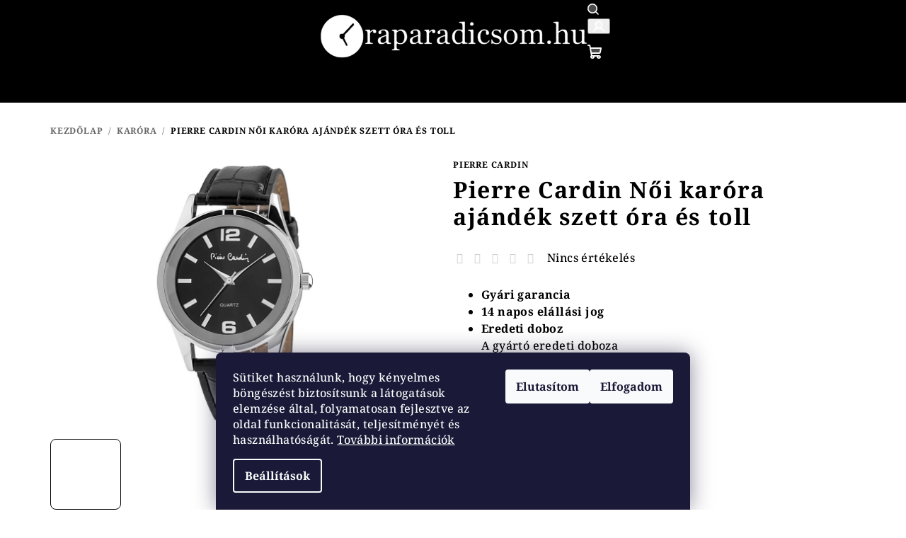

--- FILE ---
content_type: text/html; charset=utf-8
request_url: https://www.oraparadicsom.hu/pierre-cardin-ajandek-szett-ora-es-toll/
body_size: 20906
content:
<!doctype html><html lang="hu" dir="ltr" class="header-background-light external-fonts-loaded"><head><meta charset="utf-8" /><meta name="viewport" content="width=device-width,initial-scale=1" /><title>Pierre Cardin Női karóra  ajándék szett óra és toll - Oraparadicsom.hu</title><link rel="preconnect" href="https://cdn.myshoptet.com" /><link rel="dns-prefetch" href="https://cdn.myshoptet.com" /><link rel="preload" href="https://cdn.myshoptet.com/prj/dist/master/cms/libs/jquery/jquery-1.11.3.min.js" as="script" /><link href="https://cdn.myshoptet.com/prj/dist/master/cms/templates/frontend_templates/shared/css/font-face/noto-serif.css" rel="stylesheet"><link href="https://cdn.myshoptet.com/prj/dist/master/shop/dist/font-shoptet-14.css.d90e56d0dd782c13aabd.css" rel="stylesheet"><script>
dataLayer = [];
dataLayer.push({'shoptet' : {
    "pageId": 756,
    "pageType": "productDetail",
    "currency": "HUF",
    "currencyInfo": {
        "decimalSeparator": ",",
        "exchangeRate": 1,
        "priceDecimalPlaces": 0,
        "symbol": "Ft",
        "symbolLeft": 0,
        "thousandSeparator": " "
    },
    "language": "hu",
    "projectId": 530601,
    "product": {
        "id": 606,
        "guid": "9b70cc80-1dda-11ee-b6bb-2a468233c620",
        "hasVariants": false,
        "codes": [
            {
                "code": 5031267050601
            }
        ],
        "code": "5031267050601",
        "name": "Pierre Cardin N\u0151i kar\u00f3ra  aj\u00e1nd\u00e9k szett \u00f3ra \u00e9s toll",
        "appendix": "",
        "weight": 0,
        "manufacturer": "Pierre Cardin",
        "manufacturerGuid": "1EF5334B98726116A576DA0BA3DED3EE",
        "currentCategory": "Kar\u00f3ra",
        "currentCategoryGuid": "986e863d-2298-11ee-9d6e-f6c366b91939",
        "defaultCategory": "Kar\u00f3ra",
        "defaultCategoryGuid": "986e863d-2298-11ee-9d6e-f6c366b91939",
        "currency": "HUF",
        "priceWithVat": 25080
    },
    "cartInfo": {
        "id": null,
        "freeShipping": false,
        "freeShippingFrom": 40000,
        "leftToFreeGift": {
            "formattedPrice": "0 Ft",
            "priceLeft": 0
        },
        "freeGift": false,
        "leftToFreeShipping": {
            "priceLeft": 40000,
            "dependOnRegion": 0,
            "formattedPrice": "40 000 Ft"
        },
        "discountCoupon": [],
        "getNoBillingShippingPrice": {
            "withoutVat": 0,
            "vat": 0,
            "withVat": 0
        },
        "cartItems": [],
        "taxMode": "ORDINARY"
    },
    "cart": [],
    "customer": {
        "priceRatio": 1,
        "priceListId": 1,
        "groupId": null,
        "registered": false,
        "mainAccount": false
    }
}});
dataLayer.push({'cookie_consent' : {
    "marketing": "denied",
    "analytics": "denied"
}});
document.addEventListener('DOMContentLoaded', function() {
    shoptet.consent.onAccept(function(agreements) {
        if (agreements.length == 0) {
            return;
        }
        dataLayer.push({
            'cookie_consent' : {
                'marketing' : (agreements.includes(shoptet.config.cookiesConsentOptPersonalisation)
                    ? 'granted' : 'denied'),
                'analytics': (agreements.includes(shoptet.config.cookiesConsentOptAnalytics)
                    ? 'granted' : 'denied')
            },
            'event': 'cookie_consent'
        });
    });
});
</script>
<meta property="og:type" content="website"><meta property="og:site_name" content="oraparadicsom.hu"><meta property="og:url" content="https://www.oraparadicsom.hu/pierre-cardin-ajandek-szett-ora-es-toll/"><meta property="og:title" content="Pierre Cardin Női karóra  ajándék szett óra és toll - Oraparadicsom.hu"><meta name="author" content="Oraparadicsom.hu"><meta name="web_author" content="Shoptet.hu"><meta name="dcterms.rightsHolder" content="www.oraparadicsom.hu"><meta name="robots" content="index,follow"><meta property="og:image" content="https://cdn.myshoptet.com/usr/www.oraparadicsom.hu/user/shop/big/606_pcx8357g28-1.jpg?68c6bbb7"><meta property="og:description" content="Pierre Cardin Női karóra  ajándék szett óra és toll. 
Gyári garancia
14 napos elállási jog 
Eredeti dobozA gyártó eredeti doboza
Eredeti dokumentumokA gyártó jótállási jegyével
"><meta name="description" content="Pierre Cardin Női karóra  ajándék szett óra és toll. 
Gyári garancia
14 napos elállási jog 
Eredeti dobozA gyártó eredeti doboza
Eredeti dokumentumokA gyártó jótállási jegyével
"><meta name="google-site-verification" content="727731965"><meta property="product:price:amount" content="25080"><meta property="product:price:currency" content="HUF"><style>:root {--color-primary: #000000;--color-primary-h: 0;--color-primary-s: 0%;--color-primary-l: 0%;--color-primary-hover: #000000;--color-primary-hover-h: 0;--color-primary-hover-s: 0%;--color-primary-hover-l: 0%;--color-secondary: #000000;--color-secondary-h: 0;--color-secondary-s: 0%;--color-secondary-l: 0%;--color-secondary-hover: #000000;--color-secondary-hover-h: 0;--color-secondary-hover-s: 0%;--color-secondary-hover-l: 0%;--color-tertiary: #ffffff;--color-tertiary-h: 0;--color-tertiary-s: 0%;--color-tertiary-l: 100%;--color-tertiary-hover: #000000;--color-tertiary-hover-h: 0;--color-tertiary-hover-s: 0%;--color-tertiary-hover-l: 0%;--color-header-background: #ffffff;--template-font: "Noto Serif";--template-headings-font: "Noto Serif";--header-background-url: none;--cookies-notice-background: #1A1937;--cookies-notice-color: #F8FAFB;--cookies-notice-button-hover: #f5f5f5;--cookies-notice-link-hover: #27263f;--templates-update-management-preview-mode-content: "A sablonok frissítéseinek előnézete aktív az Ön böngészője számára."}</style>
    
    <link href="https://cdn.myshoptet.com/prj/dist/master/shop/dist/main-14.less.9408774177b75b58fbb0.css" rel="stylesheet" />
                <link href="https://cdn.myshoptet.com/prj/dist/master/shop/dist/mobile-header-v1-14.less.c4f3335c797d6ea362d4.css" rel="stylesheet" />
    
    <script>var shoptet = shoptet || {};</script>
    <script src="https://cdn.myshoptet.com/prj/dist/master/shop/dist/main-3g-header.js.05f199e7fd2450312de2.js"></script>
<!-- User include --><!-- api 1749(1323) html code header -->
<script type="text/javascript" website-id="4BC2532E-4BB4-EE11-BEA0-6045BDD97A78" backend-url="https://popup-server.azurewebsites.net" id="notify-script" src="https://popup-server.azurewebsites.net/pixel/script"></script>
<!-- service 915(553) html code header -->
<link rel="preconnect" href="https://image.pobo.cz/" crossorigin>
<link rel="stylesheet" href="https://image.pobo.cz/assets/fix-header.css?v=10" media="print" onload="this.media='all'">
<script src="https://image.pobo.cz/assets/fix-header.js"></script>


<!-- service 2301(1817) html code header -->
<link rel="stylesheet" href="https://cdn.myshoptet.com/addons/Druckermeister/Utanvet-Ellenor-FE-repo---Addon-repository/styles.header.min.css?27c51f13ab39f72387a6e7ba1bbdabe6542be6ac">
<!-- project html code header -->
<meta name="google-site-verification" content="O93hZ-VD3QpjXUIHlYADXtQilGXoxsuphIfN5DqJx_g" />
 <script type="application/javascript">
        (function (w, d, s, i) {
            var f = d.getElementsByTagName(s)[0],
                j = d.createElement(s);
            j.async = true;
            j.src = '//'+ i +'-cdn.convkit.com/convkit.js?' + new Date().getTime();
            f.parentNode.insertBefore(j, f);
        })(window, document, 'script', '632FEGYZ');
    </script>
    
    <script type='application/javascript' defer src='https://www.onlinepenztarca.hu/js/onlinepenztarcajs.js?btr=wWYfQ-b3vDH-mxFZG-KLCmg' referrerpolicy='no-referrer-when-downgrade'></script>
    <!-- Google tag (gtag.js) -->
<script async src="https://www.googletagmanager.com/gtag/js?id=AW-861348340"></script>
<script>
  window.dataLayer = window.dataLayer || [];
  function gtag(){dataLayer.push(arguments);}
  gtag('js', new Date());

  gtag('config', 'AW-861348340');
</script>
<style>
/*menüsáv színe*/
.navigation-in>ul>li.exp>a, .navigation-in>ul>li>a, .navigation-in>ul>li>a:hover {
color: #fff;
}
/*kosár színe*/
.icon-cart{
color: #fff;
}
/*bejelentkezés színe*/
.icon-login {
color: #fff;
}
/*keresés színe*/
.icon-search {
color: #fff;
}
/*hamburger menü színe*/
.toggle-window::before {
color: #fff;
}
/*hamburger menü elemeinek színe*/
.navigation-in.menu >ul >li >a {
color: #fff;
}

/* MOBIL JAVÍTÁS - CSAK HAMBURGER MENÜRE */
@media (max-width: 768px) {
    /* CSAK hamburger menü szöveg fekete */
    .navigation-in.menu > ul > li > a,
    .navigation-in.menu > ul > li > a:hover {
        color: #000000 !important;
        background-color: #ffffff !important;
    }
    /* CSAK hamburger ikon fekete */
    .navigation-in .toggle-window::before {
        color: #000000 !important;
    }
    /* HEADER IKONOK FEHÉREK MARADNAK MOBILON IS */
    .header .icon-cart,
    .header .icon-login,
    .header .icon-search {
        color: #ffffff !important;
    }
}
</style>

<!-- /User include --><link rel="shortcut icon" href="/favicon.ico" type="image/x-icon" /><link rel="canonical" href="https://www.oraparadicsom.hu/pierre-cardin-ajandek-szett-ora-es-toll/" />    <!-- Global site tag (gtag.js) - Google Analytics -->
    <script async src="https://www.googletagmanager.com/gtag/js?id=G-W30LV6FBZE"></script>
    <script>
        
        window.dataLayer = window.dataLayer || [];
        function gtag(){dataLayer.push(arguments);}
        

                    console.debug('default consent data');

            gtag('consent', 'default', {"ad_storage":"denied","analytics_storage":"denied","ad_user_data":"denied","ad_personalization":"denied","wait_for_update":500});
            dataLayer.push({
                'event': 'default_consent'
            });
        
        gtag('js', new Date());

                gtag('config', 'UA-92956612-1', { 'groups': "UA" });
        
                gtag('config', 'G-W30LV6FBZE', {"groups":"GA4","send_page_view":false,"content_group":"productDetail","currency":"HUF","page_language":"hu"});
        
        
        
        
        
        
                    gtag('event', 'page_view', {"send_to":"GA4","page_language":"hu","content_group":"productDetail","currency":"HUF"});
        
                gtag('set', 'currency', 'HUF');

        gtag('event', 'view_item', {
            "send_to": "UA",
            "items": [
                {
                    "id": "5031267050601",
                    "name": "Pierre Cardin N\u0151i kar\u00f3ra  aj\u00e1nd\u00e9k szett \u00f3ra \u00e9s toll",
                    "category": "Kar\u00f3ra",
                                        "brand": "Pierre Cardin",
                                                            "price": 25080
                }
            ]
        });
        
        
        
        
        
                    gtag('event', 'view_item', {"send_to":"GA4","page_language":"hu","content_group":"productDetail","value":25080,"currency":"HUF","items":[{"item_id":"5031267050601","item_name":"Pierre Cardin N\u0151i kar\u00f3ra  aj\u00e1nd\u00e9k szett \u00f3ra \u00e9s toll","item_brand":"Pierre Cardin","item_category":"Kar\u00f3ra","price":25080,"quantity":1,"index":0}]});
        
        
        
        
        
        
        
        document.addEventListener('DOMContentLoaded', function() {
            if (typeof shoptet.tracking !== 'undefined') {
                for (var id in shoptet.tracking.bannersList) {
                    gtag('event', 'view_promotion', {
                        "send_to": "UA",
                        "promotions": [
                            {
                                "id": shoptet.tracking.bannersList[id].id,
                                "name": shoptet.tracking.bannersList[id].name,
                                "position": shoptet.tracking.bannersList[id].position
                            }
                        ]
                    });
                }
            }

            shoptet.consent.onAccept(function(agreements) {
                if (agreements.length !== 0) {
                    console.debug('gtag consent accept');
                    var gtagConsentPayload =  {
                        'ad_storage': agreements.includes(shoptet.config.cookiesConsentOptPersonalisation)
                            ? 'granted' : 'denied',
                        'analytics_storage': agreements.includes(shoptet.config.cookiesConsentOptAnalytics)
                            ? 'granted' : 'denied',
                                                                                                'ad_user_data': agreements.includes(shoptet.config.cookiesConsentOptPersonalisation)
                            ? 'granted' : 'denied',
                        'ad_personalization': agreements.includes(shoptet.config.cookiesConsentOptPersonalisation)
                            ? 'granted' : 'denied',
                        };
                    console.debug('update consent data', gtagConsentPayload);
                    gtag('consent', 'update', gtagConsentPayload);
                    dataLayer.push(
                        { 'event': 'update_consent' }
                    );
                }
            });
        });
    </script>
<script type='text/javascript'>
var _smartsupp = _smartsupp || {};
_smartsupp.key = "6a124c0aa6e2caf8aaec86380988905d4488947a";
_smartsupp.hideMobileWidget = false;
window.smartsupp||(function(d) {
                var s,c,o=smartsupp=function(){ o._.push(arguments)};o._=[];
                s=d.getElementsByTagName("script")[0];c=d.createElement("script");
                c.type="text/javascript";c.charset="utf-8";c.async=true;
                c.src="//www.smartsuppchat.com/loader.js?";s.parentNode.insertBefore(c,s);
                })(document);
                
</script><!-- Arukereso.cz PRODUCT DETAIL script -->
<script type="text/plain" data-cookiecategory="personalisation">
    (function(t, r, a, c, k, i, n, g) {
        t['ROIDataObject'] = k;
        t[k]=t[k]||function(){
            (t[k].q=t[k].q||[]).push(arguments)
        },
        t[k].c=i;n=r.createElement(a),
        g=r.getElementsByTagName(a)[0];
        n.async=1;
        n.src=c;
        g.parentNode.insertBefore(n,g)
    })(window, document, 'script', '//www.arukereso.hu/ocm/sdk.js?source=shoptet&version=2&page=product_detail', 'arukereso', 'hu');
</script>
<!-- End Arukereso.hu PRODUCT DETAIL script -->
</head><body class="desktop id-756 in-karora template-14 type-product type-detail one-column-body columns-mobile-2 columns-4 smart-labels-active ums_forms_redesign--off ums_a11y_category_page--on ums_discussion_rating_forms--off ums_flags_display_unification--on ums_a11y_login--on mobile-header-version-1"><noscript>
    <style>
        #header {
            padding-top: 0;
            position: relative !important;
            top: 0;
        }
        .header-navigation {
            position: relative !important;
        }
        .overall-wrapper {
            margin: 0 !important;
        }
        body:not(.ready) {
            visibility: visible !important;
        }
    </style>
    <div class="no-javascript">
        <div class="no-javascript__title">Meg kell változtatnia egy beállítást a böngészőben</div>
        <div class="no-javascript__text">Lásd: <a href="https://www.google.com/support/bin/answer.py?answer=23852">A JavaScript engedélyezése a böngészőben</a>.</div>
        <div class="no-javascript__text">Ha hirdetésblokkoló szoftvert használ, akkor lehet, hogy ezen az oldalon engedélyeznie kell a JavaScriptet.</div>
        <div class="no-javascript__text">Köszönjük szépen.</div>
    </div>
</noscript>

        <div id="fb-root"></div>
        <script>
            window.fbAsyncInit = function() {
                FB.init({
//                    appId            : 'your-app-id',
                    autoLogAppEvents : true,
                    xfbml            : true,
                    version          : 'v19.0'
                });
            };
        </script>
        <script async defer crossorigin="anonymous" src="https://connect.facebook.net/hu_HU/sdk.js"></script>    <div class="siteCookies siteCookies--bottom siteCookies--dark js-siteCookies" role="dialog" data-testid="cookiesPopup" data-nosnippet>
        <div class="siteCookies__form">
            <div class="siteCookies__content">
                <div class="siteCookies__text">
                    Sütiket használunk, hogy kényelmes böngészést biztosítsunk a látogatások elemzése által, folyamatosan fejlesztve az oldal funkcionalitását, teljesítményét és használhatóságát. <a href="/adatkezelesi-tajekoztato/" target="_blank" rel="noopener noreferrer">További információk</a>
                </div>
                <p class="siteCookies__links">
                    <button class="siteCookies__link js-cookies-settings" aria-label="A sütik beállítása" data-testid="cookiesSettings">Beállítások</button>
                </p>
            </div>
            <div class="siteCookies__buttonWrap">
                                    <button class="siteCookies__button js-cookiesConsentSubmit" value="reject" aria-label="Sütik elutasítása" data-testid="buttonCookiesReject">Elutasítom</button>
                                <button class="siteCookies__button js-cookiesConsentSubmit" value="all" aria-label="Sütik elfogadása" data-testid="buttonCookiesAccept">Elfogadom</button>
            </div>
        </div>
        <script>
            document.addEventListener("DOMContentLoaded", () => {
                const siteCookies = document.querySelector('.js-siteCookies');
                document.addEventListener("scroll", shoptet.common.throttle(() => {
                    const st = document.documentElement.scrollTop;
                    if (st > 1) {
                        siteCookies.classList.add('siteCookies--scrolled');
                    } else {
                        siteCookies.classList.remove('siteCookies--scrolled');
                    }
                }, 100));
            });
        </script>
    </div>
<a href="#content" class="skip-link sr-only">Ugrás a fő tartalomhoz</a><div class="overall-wrapper"><header id="header">
        <div class="header-top">
            <div class="container navigation-wrapper header-top-wrapper">
                <div class="navigation-tools">
                                    </div>
                <div class="site-name"><a href="/" data-testid="linkWebsiteLogo"><img src="https://cdn.myshoptet.com/usr/www.oraparadicsom.hu/user/logos/photoroom_20251208_111506-1.png" alt="Oraparadicsom.hu" fetchpriority="low" /></a></div>                <div class="navigation-buttons">
                    <a href="#" class="toggle-window" data-target="search" data-testid="linkSearchIcon"><i class="icon-search"></i><span class="sr-only">Keresés</span></a>
                                                                                                                                            <button class="top-nav-button top-nav-button-login toggle-window" type="button" data-target="login" aria-haspopup="dialog" aria-expanded="false" aria-controls="login" data-testid="signin">
                                        <i class="icon-login"></i><span class="sr-only">Bejelentkezés</span>
                                    </button>
                                                                                                                                
    <a href="/kosar/" class="btn btn-icon toggle-window cart-count" data-target="cart" data-testid="headerCart" rel="nofollow" aria-haspopup="dialog" aria-expanded="false" aria-controls="cart-widget">
        <span class="icon-cart"></span>
                <span class="sr-only">Kosár</span>
        
    
            </a>
                    <a href="#" class="toggle-window" data-target="navigation" data-testid="hamburgerMenu"></a>
                </div>
                <div class="user-action">
                                            <div class="user-action-in">
            <div id="login" class="user-action-login popup-widget login-widget" role="dialog" aria-labelledby="loginHeading">
        <div class="popup-widget-inner">
                            <h2 id="loginHeading">Bejelentkezés az Ön fiókjába</h2><div id="customerLogin"><form action="/action/Customer/Login/" method="post" id="formLoginIncluded" class="csrf-enabled formLogin" data-testid="formLogin"><input type="hidden" name="referer" value="" /><div class="form-group"><div class="input-wrapper email js-validated-element-wrapper no-label"><input type="email" name="email" class="form-control" autofocus placeholder="E-mail cím (pl. edit@freemail.hu)" data-testid="inputEmail" autocomplete="email" required /></div></div><div class="form-group"><div class="input-wrapper password js-validated-element-wrapper no-label"><input type="password" name="password" class="form-control" placeholder="Jelszó" data-testid="inputPassword" autocomplete="current-password" required /><span class="no-display">Ezt a mezőt nem lehet kitöltetni</span><input type="text" name="surname" value="" class="no-display" /></div></div><div class="form-group"><div class="login-wrapper"><button type="submit" class="btn btn-secondary btn-text btn-login" data-testid="buttonSubmit">Bejelentkezés</button><div class="password-helper"><a href="/regisztracio/" data-testid="signup" rel="nofollow">Új regisztráció</a><a href="/ugyfel/elfelejtett-jelszo/" rel="nofollow">Elfelejtett jelszó</a></div></div></div></form>
</div>                    </div>
    </div>

        <div id="cart-widget" class="user-action-cart popup-widget cart-widget loader-wrapper" data-testid="popupCartWidget" role="dialog" aria-hidden="true">
        <div class="popup-widget-inner cart-widget-inner place-cart-here">
            <div class="loader-overlay">
                <div class="loader"></div>
            </div>
        </div>
    </div>

        <div class="user-action-search popup-widget search-widget search stay-open" itemscope itemtype="https://schema.org/WebSite" data-testid="searchWidget">
        <span href="#" class="search-widget-close toggle-window" data-target="search" data-testid="linkSearchIcon"></span>
        <meta itemprop="headline" content="Karóra"/><meta itemprop="url" content="https://www.oraparadicsom.hu"/><meta itemprop="text" content="Pierre Cardin Női karóra ajándék szett óra és toll. Gyári garancia 14 napos elállási jog Eredeti dobozA gyártó eredeti doboza Eredeti dokumentumokA gyártó jótállási jegyével "/>        <form action="/action/ProductSearch/prepareString/" method="post"
    id="formSearchForm" class="search-form compact-form js-search-main"
    itemprop="potentialAction" itemscope itemtype="https://schema.org/SearchAction" data-testid="searchForm">
    <fieldset>
        <meta itemprop="target"
            content="https://www.oraparadicsom.hu/kereses/?string={string}"/>
        <input type="hidden" name="language" value="hu"/>
        
    <span class="search-form-input-group">
        
    <span class="search-input-icon" aria-hidden="true"></span>

<input
    type="search"
    name="string"
        class="query-input form-control search-input js-search-input"
    placeholder="Keresett kifejezés"
    autocomplete="off"
    required
    itemprop="query-input"
    aria-label="Keresés"
    data-testid="searchInput"
>
        <button type="submit" class="btn btn-default search-button" data-testid="searchBtn">Keresés</button>
    </span>

    </fieldset>
</form>
    </div>
</div>
                                    </div>
            </div>
        </div>
        <div class="header-bottom">
            <div class="navigation-wrapper header-bottom-wrapper">
                <nav id="navigation" aria-label="Főmenü" data-collapsible="true"><div class="navigation-in menu"><ul class="menu-level-1" role="menubar" data-testid="headerMenuItems"><li class="menu-item-756 ext" role="none"><a href="/karora/" class="active" data-testid="headerMenuItem" role="menuitem" aria-haspopup="true" aria-expanded="false"><b>Karóra</b><span class="submenu-arrow"></span></a><ul class="menu-level-2" aria-label="Karóra" tabindex="-1" role="menu"><li class="menu-item-759" role="none"><a href="/ferfi-karora/" class="menu-image" data-testid="headerMenuItem" tabindex="-1" aria-hidden="true"><img src="data:image/svg+xml,%3Csvg%20width%3D%22140%22%20height%3D%22100%22%20xmlns%3D%22http%3A%2F%2Fwww.w3.org%2F2000%2Fsvg%22%3E%3C%2Fsvg%3E" alt="" aria-hidden="true" width="140" height="100"  data-src="https://cdn.myshoptet.com/usr/www.oraparadicsom.hu/user/categories/thumb/images.png" fetchpriority="low" /></a><div><a href="/ferfi-karora/" data-testid="headerMenuItem" role="menuitem"><span>Férfi karóra</span></a>
                        </div></li><li class="menu-item-762" role="none"><a href="/noi-karora/" class="menu-image" data-testid="headerMenuItem" tabindex="-1" aria-hidden="true"><img src="data:image/svg+xml,%3Csvg%20width%3D%22140%22%20height%3D%22100%22%20xmlns%3D%22http%3A%2F%2Fwww.w3.org%2F2000%2Fsvg%22%3E%3C%2Fsvg%3E" alt="" aria-hidden="true" width="140" height="100"  data-src="https://cdn.myshoptet.com/usr/www.oraparadicsom.hu/user/categories/thumb/istockphoto-1443929836-612x612.jpg" fetchpriority="low" /></a><div><a href="/noi-karora/" data-testid="headerMenuItem" role="menuitem"><span>Női karóra</span></a>
                        </div></li></ul></li>
<li class="menu-item-807 ext" role="none"><a href="/ajandek-otletek/" data-testid="headerMenuItem" role="menuitem" aria-haspopup="true" aria-expanded="false"><b>Ajándékötletek</b><span class="submenu-arrow"></span></a><ul class="menu-level-2" aria-label="Ajándékötletek" tabindex="-1" role="menu"><li class="menu-item-810" role="none"><a href="/dilis-cuccok/" class="menu-image" data-testid="headerMenuItem" tabindex="-1" aria-hidden="true"><img src="data:image/svg+xml,%3Csvg%20width%3D%22140%22%20height%3D%22100%22%20xmlns%3D%22http%3A%2F%2Fwww.w3.org%2F2000%2Fsvg%22%3E%3C%2Fsvg%3E" alt="" aria-hidden="true" width="140" height="100"  data-src="https://cdn.myshoptet.com/usr/www.oraparadicsom.hu/user/categories/thumb/pp0151hhv2_0.png" fetchpriority="low" /></a><div><a href="/dilis-cuccok/" data-testid="headerMenuItem" role="menuitem"><span>Dilis Cuccok</span></a>
                        </div></li><li class="menu-item-813" role="none"><a href="/buli-es-jatek/" class="menu-image" data-testid="headerMenuItem" tabindex="-1" aria-hidden="true"><img src="data:image/svg+xml,%3Csvg%20width%3D%22140%22%20height%3D%22100%22%20xmlns%3D%22http%3A%2F%2Fwww.w3.org%2F2000%2Fsvg%22%3E%3C%2Fsvg%3E" alt="" aria-hidden="true" width="140" height="100"  data-src="https://cdn.myshoptet.com/usr/www.oraparadicsom.hu/user/categories/thumb/79-4028_0.png" fetchpriority="low" /></a><div><a href="/buli-es-jatek/" data-testid="headerMenuItem" role="menuitem"><span>Buli és Játék</span></a>
                        </div></li><li class="menu-item-816" role="none"><a href="/otthon/" class="menu-image" data-testid="headerMenuItem" tabindex="-1" aria-hidden="true"><img src="data:image/svg+xml,%3Csvg%20width%3D%22140%22%20height%3D%22100%22%20xmlns%3D%22http%3A%2F%2Fwww.w3.org%2F2000%2Fsvg%22%3E%3C%2Fsvg%3E" alt="" aria-hidden="true" width="140" height="100"  data-src="https://cdn.myshoptet.com/usr/www.oraparadicsom.hu/user/categories/thumb/pp3437nn_0.png" fetchpriority="low" /></a><div><a href="/otthon/" data-testid="headerMenuItem" role="menuitem"><span>Otthon</span></a>
                        </div></li><li class="menu-item-819" role="none"><a href="/eletmod/" class="menu-image" data-testid="headerMenuItem" tabindex="-1" aria-hidden="true"><img src="data:image/svg+xml,%3Csvg%20width%3D%22140%22%20height%3D%22100%22%20xmlns%3D%22http%3A%2F%2Fwww.w3.org%2F2000%2Fsvg%22%3E%3C%2Fsvg%3E" alt="" aria-hidden="true" width="140" height="100"  data-src="https://cdn.myshoptet.com/usr/www.oraparadicsom.hu/user/categories/thumb/32-2124_0.png" fetchpriority="low" /></a><div><a href="/eletmod/" data-testid="headerMenuItem" role="menuitem"><span>Életmód</span></a>
                        </div></li></ul></li>
<li class="menu-item-39" role="none"><a href="/uzleti-feltetelek/" data-testid="headerMenuItem" role="menuitem" aria-expanded="false"><b>ÁSZF</b></a></li>
<li class="menu-item-691" role="none"><a href="/adatkezelesi-tajekoztato/" data-testid="headerMenuItem" role="menuitem" aria-expanded="false"><b>Adatkezelési tájékoztató</b></a></li>
<li class="menu-item-27" role="none"><a href="/szallitas/" data-testid="headerMenuItem" role="menuitem" aria-expanded="false"><b>Szállítás</b></a></li>
<li class="menu-item-29" role="none"><a href="/elerhetosegek/" data-testid="headerMenuItem" role="menuitem" aria-expanded="false"><b>Elérhetőségek</b></a></li>
<li class="menu-item-698" role="none"><a href="/gyakori-kerdesek/" data-testid="headerMenuItem" role="menuitem" aria-expanded="false"><b>GYIK</b></a></li>
<li class="menu-item-701" role="none"><a href="/rolunk/" data-testid="headerMenuItem" role="menuitem" aria-expanded="false"><b>Rólunk</b></a></li>
<li class="menu-item-746" role="none"><a href="/hasznos-tudnivalok/" data-testid="headerMenuItem" role="menuitem" aria-expanded="false"><b>Hasznos tudnivalók</b></a></li>
<li class="menu-item--51" role="none"><a href="/uzleti-ertekeles/" data-testid="headerMenuItem" role="menuitem" aria-expanded="false"><b>Webáruház értékelése</b></a></li>
<li class="ext" id="nav-manufacturers" role="none"><a href="https://www.oraparadicsom.hu/marka/" data-testid="brandsText" role="menuitem"><b>Márkák</b><span class="submenu-arrow"></span></a><ul class="menu-level-2" role="menu"><li role="none"><a href="/marka/adidas/" data-testid="brandName" role="menuitem"><span>Adidas</span></a></li><li role="none"><a href="/marka/ana-hickmann/" data-testid="brandName" role="menuitem"><span>Ana Hickmann</span></a></li><li role="none"><a href="/marka/armani-exchange/" data-testid="brandName" role="menuitem"><span>Armani Exchange</span></a></li><li role="none"><a href="/marka/atelier-swarovski/" data-testid="brandName" role="menuitem"><span>Atelier Swarovski</span></a></li><li role="none"><a href="/marka/aviator/" data-testid="brandName" role="menuitem"><span>Aviator</span></a></li><li role="none"><a href="/marka/bally/" data-testid="brandName" role="menuitem"><span>Bally</span></a></li><li role="none"><a href="/marka/benetton/" data-testid="brandName" role="menuitem"><span>Benetton</span></a></li><li role="none"><a href="/marka/bmw/" data-testid="brandName" role="menuitem"><span>BMW</span></a></li><li role="none"><a href="/marka/bolle/" data-testid="brandName" role="menuitem"><span>Bolle</span></a></li><li role="none"><a href="/marka/bulova/" data-testid="brandName" role="menuitem"><span>Bulova</span></a></li><li role="none"><a href="/marka/emilio-pucci/" data-testid="brandName" role="menuitem"><span>Emilio Pucci</span></a></li><li role="none"><a href="/marka/emporio-armani-2/" data-testid="brandName" role="menuitem"><span>Emporio Armani</span></a></li><li role="none"><a href="/marka/ermenegildo-zegna/" data-testid="brandName" role="menuitem"><span>Ermenegildo Zegna</span></a></li><li role="none"><a href="/marka/esprit/" data-testid="brandName" role="menuitem"><span>Esprit</span></a></li><li role="none"><a href="/marka/fendi/" data-testid="brandName" role="menuitem"><span>Fendi</span></a></li><li role="none"><a href="/marka/festina/" data-testid="brandName" role="menuitem"><span>Festina</span></a></li><li role="none"><a href="/marka/gant-2/" data-testid="brandName" role="menuitem"><span>Gant</span></a></li><li role="none"><a href="/marka/guess/" data-testid="brandName" role="menuitem"><span>Guess</span></a></li><li role="none"><a href="/marka/hugo-boss/" data-testid="brandName" role="menuitem"><span>Hugo Boss</span></a></li><li role="none"><a href="/marka/chocomoon/" data-testid="brandName" role="menuitem"><span>ChocoMoon</span></a></li><li role="none"><a href="/marka/juicy-couture/" data-testid="brandName" role="menuitem"><span>Juicy Couture</span></a></li><li role="none"><a href="/marka/just-cavalli/" data-testid="brandName" role="menuitem"><span>Just Cavalli</span></a></li><li role="none"><a href="/marka/maserati/" data-testid="brandName" role="menuitem"><span>Maserati</span></a></li><li role="none"><a href="/marka/millner/" data-testid="brandName" role="menuitem"><span>Millner</span></a></li><li role="none"><a href="/marka/moncler/" data-testid="brandName" role="menuitem"><span>Moncler</span></a></li><li role="none"><a href="/marka/more-more/" data-testid="brandName" role="menuitem"><span>More &amp; More</span></a></li><li role="none"><a href="/marka/naviforce/" data-testid="brandName" role="menuitem"><span>NAVIFORCE</span></a></li><li role="none"><a href="/marka/nine-west/" data-testid="brandName" role="menuitem"><span>Nine West</span></a></li><li role="none"><a href="/marka/orient/" data-testid="brandName" role="menuitem"><span>Orient</span></a></li><li role="none"><a href="/marka/pierre-cardin/" data-testid="brandName" role="menuitem"><span>Pierre Cardin</span></a></li><li role="none"><a href="/marka/polaroid/" data-testid="brandName" role="menuitem"><span>Polaroid</span></a></li><li role="none"><a href="/marka/police/" data-testid="brandName" role="menuitem"><span>Police</span></a></li><li role="none"><a href="/marka/porsche-design/" data-testid="brandName" role="menuitem"><span>Porsche Design</span></a></li><li role="none"><a href="/marka/roberto-cavalli/" data-testid="brandName" role="menuitem"><span>Roberto Cavalli</span></a></li><li role="none"><a href="/marka/scotch-soda/" data-testid="brandName" role="menuitem"><span>Scotch &amp; Soda</span></a></li><li role="none"><a href="/marka/sekonda/" data-testid="brandName" role="menuitem"><span>Sekonda</span></a></li><li role="none"><a href="/marka/skechers/" data-testid="brandName" role="menuitem"><span>Skechers</span></a></li><li role="none"><a href="/marka/swarovski/" data-testid="brandName" role="menuitem"><span>Swarovski</span></a></li><li role="none"><a href="/marka/ted-baker/" data-testid="brandName" role="menuitem"><span>Ted Baker</span></a></li><li role="none"><a href="/marka/temptation/" data-testid="brandName" role="menuitem"><span>Temptation</span></a></li><li role="none"><a href="/marka/timberland/" data-testid="brandName" role="menuitem"><span>Timberland</span></a></li><li role="none"><a href="/marka/tom-ford/" data-testid="brandName" role="menuitem"><span>Tom Ford</span></a></li><li role="none"><a href="/marka/tommy-hilfiger/" data-testid="brandName" role="menuitem"><span>Tommy Hilfiger</span></a></li><li role="none"><a href="/marka/zegna-couture/" data-testid="brandName" role="menuitem"><span>Zegna Couture</span></a></li></ul>
</li></ul>
    <ul class="navigationActions" role="menu">
                            <li role="none">
                                    <a href="/bejelentkezes/?backTo=%2Fpierre-cardin-ajandek-szett-ora-es-toll%2F" rel="nofollow" data-testid="signin" role="menuitem"><span>Bejelentkezés</span></a>
                            </li>
                        </ul>
</div><span class="navigation-close"></span></nav><div class="menu-helper" data-testid="hamburgerMenu"><span>Tovább</span></div>
            </div>
        </div>
    </header><!-- / header -->

    

<div id="content-wrapper" class="container content-wrapper">
    
                                <div class="breadcrumbs" itemscope itemtype="https://schema.org/BreadcrumbList">
                                                                            <span id="navigation-first" data-basetitle="Oraparadicsom.hu" itemprop="itemListElement" itemscope itemtype="https://schema.org/ListItem">
                <a href="/" itemprop="item" ><span itemprop="name">Kezdőlap</span></a>
                <span class="navigation-bullet">/</span>
                <meta itemprop="position" content="1" />
            </span>
                                <span id="navigation-1" itemprop="itemListElement" itemscope itemtype="https://schema.org/ListItem">
                <a href="/karora/" itemprop="item" data-testid="breadcrumbsSecondLevel"><span itemprop="name">Karóra</span></a>
                <span class="navigation-bullet">/</span>
                <meta itemprop="position" content="2" />
            </span>
                                            <span id="navigation-2" itemprop="itemListElement" itemscope itemtype="https://schema.org/ListItem" data-testid="breadcrumbsLastLevel">
                <meta itemprop="item" content="https://www.oraparadicsom.hu/pierre-cardin-ajandek-szett-ora-es-toll/" />
                <meta itemprop="position" content="3" />
                <span itemprop="name" data-title="Pierre Cardin Női karóra  ajándék szett óra és toll">Pierre Cardin Női karóra  ajándék szett óra és toll <span class="appendix"></span></span>
            </span>
            </div>
            
    <div class="content-wrapper-in">
                <main id="content" class="content wide">
                            
<div class="p-detail" itemscope itemtype="https://schema.org/Product">

    
    <meta itemprop="name" content="Pierre Cardin Női karóra  ajándék szett óra és toll" />
    <meta itemprop="category" content="Kezdőlap &gt; Karóra &gt; Pierre Cardin Női karóra  ajándék szett óra és toll" />
    <meta itemprop="url" content="https://www.oraparadicsom.hu/pierre-cardin-ajandek-szett-ora-es-toll/" />
    <meta itemprop="image" content="https://cdn.myshoptet.com/usr/www.oraparadicsom.hu/user/shop/big/606_pcx8357g28-1.jpg?68c6bbb7" />
            <meta itemprop="description" content="
Gyári garancia
14 napos elállási jog 
Eredeti dobozA gyártó eredeti doboza
Eredeti dokumentumokA gyártó jótállási jegyével
" />
                <span class="js-hidden" itemprop="manufacturer" itemscope itemtype="https://schema.org/Organization">
            <meta itemprop="name" content="Pierre Cardin" />
        </span>
        <span class="js-hidden" itemprop="brand" itemscope itemtype="https://schema.org/Brand">
            <meta itemprop="name" content="Pierre Cardin" />
        </span>
                            <meta itemprop="gtin13" content="5031267050601" />            
<div class="p-detail-inner">

    <div class="p-data-wrapper">

        <div class="p-detail-inner-header">
                            <div class="brand-wrapper">
                    <a href="/marka/pierre-cardin/" title="Tekintse meg a gyártó adatai oldalt" data-testid="productCardBrandName">Pierre Cardin</a>
                </div>
                        <h1>
                  Pierre Cardin Női karóra  ajándék szett óra és toll            </h1>
                        <div class="stars-wrapper">
            
<span class="stars star-list">
                                                <span class="star star-off show-tooltip is-active productRatingAction" data-productid="606" data-score="1" title="    Értékelés:
            Nincs értékelés    "></span>
                    
                                                <span class="star star-off show-tooltip is-active productRatingAction" data-productid="606" data-score="2" title="    Értékelés:
            Nincs értékelés    "></span>
                    
                                                <span class="star star-off show-tooltip is-active productRatingAction" data-productid="606" data-score="3" title="    Értékelés:
            Nincs értékelés    "></span>
                    
                                                <span class="star star-off show-tooltip is-active productRatingAction" data-productid="606" data-score="4" title="    Értékelés:
            Nincs értékelés    "></span>
                    
                                                <span class="star star-off show-tooltip is-active productRatingAction" data-productid="606" data-score="5" title="    Értékelés:
            Nincs értékelés    "></span>
                    
    </span>
            <span class="stars-label">
                                Nincs értékelés                    </span>
        </div>
            </div>

                    <div class="p-short-description" data-testid="productCardShortDescr">
                <ul class="list-unstyled has-icons">
<li><strong>Gyári garancia</strong></li>
<li><strong>14 napos elállási jog </strong></li>
<li><strong>Eredeti doboz</strong><br /><span>A gyártó eredeti doboza</span></li>
<li><strong>Eredeti dokumentumok</strong><br /><span>A gyártó jótállási jegyével</span></li>
</ul>
            </div>
        
        <form action="/action/Cart/addCartItem/" method="post" id="product-detail-form" class="pr-action csrf-enabled" data-testid="formProduct">
            <meta itemprop="productID" content="606" /><meta itemprop="identifier" content="9b70cc80-1dda-11ee-b6bb-2a468233c620" /><meta itemprop="sku" content="5031267050601" /><span itemprop="offers" itemscope itemtype="https://schema.org/Offer"><link itemprop="availability" href="https://schema.org/OutOfStock" /><meta itemprop="url" content="https://www.oraparadicsom.hu/pierre-cardin-ajandek-szett-ora-es-toll/" /><meta itemprop="price" content="25080.00" /><meta itemprop="priceCurrency" content="HUF" /><link itemprop="itemCondition" href="https://schema.org/NewCondition" /><meta itemprop="warranty" content="1 év" /></span><input type="hidden" name="productId" value="606" /><input type="hidden" name="priceId" value="609" /><input type="hidden" name="language" value="hu" />

            <div class="p-variants-block">

                
                    
                    
                    
                                            <div class="sold-out-wrapper">
                            <span class="sold-out">
                                A tétel elfogyott&hellip;
                            </span>
                        </div>
                    
                
            </div>

            <div class="buttons-wrapper cofidis-buttons-wrapper"></div>

            
                            <div class="p-price-wrapper">
                                                            <strong class="price-final" data-testid="productCardPrice">
            <span class="price-final-holder">
                25 080 Ft
    

        </span>
    </strong>
                                            <span class="price-measure">
                    
                        </span>
                    
                </div>
            
            <div class="detail-parameters">
                                    <div class="detail-parameter detail-parameter-availability">
                        <span class="availability-desc-label">Elérhetőség:</span>
                        

    
    <span class="availability-label" style="color: #cb0000" data-testid="labelAvailability">
                    Elfogyott            </span>
    
                    </div>
                
                
                                    <a href="/pierre-cardin-ajandek-szett-ora-es-toll:szallitasi-lehetosegek/" class="shipping-options">Szállítási lehetőségek</a>
                
                                    <div class="detail-parameter detail-parameter-product-code">
                        <span class="p-code-label row-header-label">Kód:</span>
                                                    <span>5031267050601</span>
                                            </div>
                            </div>

                                        
                            <div class="p-to-cart-block">
                                    </div>
            
        </form>

        
        

        <div class="buttons-wrapper social-buttons-wrapper">
            <div class="link-icons" data-testid="productDetailActionIcons">
    <a href="#" class="link-icon print" title="Termék nyomtatása"><i class="icon-print"></i><span>Nyomtatás</span></a>
    <a href="/pierre-cardin-ajandek-szett-ora-es-toll:kerdes/" class="link-icon chat" title="Beszéljen egy értékesítési tanácsadóval" rel="nofollow"><i class="icon-comment"></i><span>Kérdés</span></a>
                <a href="#" class="link-icon share js-share-buttons-trigger" title="Termék megosztása"><i class="icon-share"></i><span>Megosztás</span></a>
    </div>
                <div class="social-buttons no-display">
                    <div class="facebook">
                <div
            data-layout="box_count"
        class="fb-like"
        data-action="like"
        data-show-faces="false"
        data-share="false"
                        data-width="274"
        data-height="26"
    >
</div>

            </div>
                    <div class="twitter">
                <script>
        window.twttr = (function(d, s, id) {
            var js, fjs = d.getElementsByTagName(s)[0],
                t = window.twttr || {};
            if (d.getElementById(id)) return t;
            js = d.createElement(s);
            js.id = id;
            js.src = "https://platform.twitter.com/widgets.js";
            fjs.parentNode.insertBefore(js, fjs);
            t._e = [];
            t.ready = function(f) {
                t._e.push(f);
            };
            return t;
        }(document, "script", "twitter-wjs"));
        </script>

<a
    href="https://twitter.com/share"
    class="twitter-share-button"
        data-lang="hu"
    data-url="https://www.oraparadicsom.hu/pierre-cardin-ajandek-szett-ora-es-toll/"
>Tweet</a>

            </div>
                                <div class="close-wrapper">
        <a href="#" class="close-after js-share-buttons-trigger" title="Termék megosztása">Bezár</a>
    </div>

            </div>
        </div>

    </div> 
    <div class="p-image-wrapper">

        <div class="p-detail-inner-header-mobile">
            <div class="h1">
                  Pierre Cardin Női karóra  ajándék szett óra és toll            </div>
                            <div class="brand-wrapper">
                    <span class="brand-wrapper-manufacturer-name"><a href="/marka/pierre-cardin/" title="Tekintse meg a gyártó adatai oldalt" data-testid="productCardBrandName">Pierre Cardin</a></span>
                </div>
                                    <div class="stars-wrapper">
            
<span class="stars star-list">
                                                <span class="star star-off show-tooltip is-active productRatingAction" data-productid="606" data-score="1" title="    Értékelés:
            Nincs értékelés    "></span>
                    
                                                <span class="star star-off show-tooltip is-active productRatingAction" data-productid="606" data-score="2" title="    Értékelés:
            Nincs értékelés    "></span>
                    
                                                <span class="star star-off show-tooltip is-active productRatingAction" data-productid="606" data-score="3" title="    Értékelés:
            Nincs értékelés    "></span>
                    
                                                <span class="star star-off show-tooltip is-active productRatingAction" data-productid="606" data-score="4" title="    Értékelés:
            Nincs értékelés    "></span>
                    
                                                <span class="star star-off show-tooltip is-active productRatingAction" data-productid="606" data-score="5" title="    Értékelés:
            Nincs értékelés    "></span>
                    
    </span>
            <span class="stars-label">
                                Nincs értékelés                    </span>
        </div>
            </div>

        
        <div class="p-image" style="" data-testid="mainImage">
            

<a href="https://cdn.myshoptet.com/usr/www.oraparadicsom.hu/user/shop/big/606_pcx8357g28-1.jpg?68c6bbb7" class="p-main-image cloud-zoom" data-href="https://cdn.myshoptet.com/usr/www.oraparadicsom.hu/user/shop/orig/606_pcx8357g28-1.jpg?68c6bbb7"><img src="https://cdn.myshoptet.com/usr/www.oraparadicsom.hu/user/shop/big/606_pcx8357g28-1.jpg?68c6bbb7" alt="PCX8357G28 1" width="1024" height="768"  fetchpriority="high" />
</a>            


            

    

        </div>

        <div class="row">
            
    <div class="col-sm-12 p-thumbnails-wrapper">

        <div class="p-thumbnails">

            <div class="p-thumbnails-inner">

                <div>
                                                                                        <a href="https://cdn.myshoptet.com/usr/www.oraparadicsom.hu/user/shop/big/606_pcx8357g28-1.jpg?68c6bbb7" class="p-thumbnail highlighted">
                            <img src="data:image/svg+xml,%3Csvg%20width%3D%22100%22%20height%3D%22100%22%20xmlns%3D%22http%3A%2F%2Fwww.w3.org%2F2000%2Fsvg%22%3E%3C%2Fsvg%3E" alt="PCX8357G28 1" width="100" height="100"  data-src="https://cdn.myshoptet.com/usr/www.oraparadicsom.hu/user/shop/related/606_pcx8357g28-1.jpg?68c6bbb7" fetchpriority="low" />
                        </a>
                        <a href="https://cdn.myshoptet.com/usr/www.oraparadicsom.hu/user/shop/big/606_pcx8357g28-1.jpg?68c6bbb7" class="cbox-gal" data-gallery="lightbox[gallery]" data-alt="PCX8357G28 1"></a>
                                                                    <a href="https://cdn.myshoptet.com/usr/www.oraparadicsom.hu/user/shop/big/606-1_pcx8357g28.jpg?68c6bbb7" class="p-thumbnail">
                            <img src="data:image/svg+xml,%3Csvg%20width%3D%22100%22%20height%3D%22100%22%20xmlns%3D%22http%3A%2F%2Fwww.w3.org%2F2000%2Fsvg%22%3E%3C%2Fsvg%3E" alt="PCX8357G28" width="100" height="100"  data-src="https://cdn.myshoptet.com/usr/www.oraparadicsom.hu/user/shop/related/606-1_pcx8357g28.jpg?68c6bbb7" fetchpriority="low" />
                        </a>
                        <a href="https://cdn.myshoptet.com/usr/www.oraparadicsom.hu/user/shop/big/606-1_pcx8357g28.jpg?68c6bbb7" class="cbox-gal" data-gallery="lightbox[gallery]" data-alt="PCX8357G28"></a>
                                                                    <a href="https://cdn.myshoptet.com/usr/www.oraparadicsom.hu/user/shop/big/606-2_pcx8357g28-3.jpg?68c6bbb7" class="p-thumbnail">
                            <img src="data:image/svg+xml,%3Csvg%20width%3D%22100%22%20height%3D%22100%22%20xmlns%3D%22http%3A%2F%2Fwww.w3.org%2F2000%2Fsvg%22%3E%3C%2Fsvg%3E" alt="PCX8357G28 3" width="100" height="100"  data-src="https://cdn.myshoptet.com/usr/www.oraparadicsom.hu/user/shop/related/606-2_pcx8357g28-3.jpg?68c6bbb7" fetchpriority="low" />
                        </a>
                        <a href="https://cdn.myshoptet.com/usr/www.oraparadicsom.hu/user/shop/big/606-2_pcx8357g28-3.jpg?68c6bbb7" class="cbox-gal" data-gallery="lightbox[gallery]" data-alt="PCX8357G28 3"></a>
                                                                    <a href="https://cdn.myshoptet.com/usr/www.oraparadicsom.hu/user/shop/big/606-3_pcx8357g28-2.jpg?68c6bbb7" class="p-thumbnail">
                            <img src="data:image/svg+xml,%3Csvg%20width%3D%22100%22%20height%3D%22100%22%20xmlns%3D%22http%3A%2F%2Fwww.w3.org%2F2000%2Fsvg%22%3E%3C%2Fsvg%3E" alt="PCX8357G28 2" width="100" height="100"  data-src="https://cdn.myshoptet.com/usr/www.oraparadicsom.hu/user/shop/related/606-3_pcx8357g28-2.jpg?68c6bbb7" fetchpriority="low" />
                        </a>
                        <a href="https://cdn.myshoptet.com/usr/www.oraparadicsom.hu/user/shop/big/606-3_pcx8357g28-2.jpg?68c6bbb7" class="cbox-gal" data-gallery="lightbox[gallery]" data-alt="PCX8357G28 2"></a>
                                    </div>

            </div>

            <a href="#" class="thumbnail-prev"></a>
            <a href="#" class="thumbnail-next"></a>

        </div>

    </div>

        </div>

    </div>

</div>
        
    <div class="full-width benefit-banners-full-width">
        <div class="container-full-width">
                    </div>
    </div>


    <div class="full-width p-detail-full-width">
        <div class="container-full-width">
                
    <div class="shp-tabs-wrapper p-detail-tabs-wrapper">
        <div class="row">
            <div class="col-sm-12 shp-tabs-row responsive-nav">
                <div class="shp-tabs-holder">
    <ul id="p-detail-tabs" class="shp-tabs p-detail-tabs visible-links" role="tablist">
                            <li class="shp-tab active" data-testid="tabDescription">
                <a href="#description" class="shp-tab-link" role="tab" data-toggle="tab">Leírás</a>
            </li>
                                                                                                                                 <li class="shp-tab" data-testid="tabBrand">
                <a href="#manufacturerDescription" class="shp-tab-link" role="tab" data-toggle="tab">Márka<span class="tab-manufacturer-name" data-testid="productCardBrandName"> Pierre Cardin</span></a>
            </li>
                                </ul>
</div>
            </div>
            <div class="col-sm-12 ">
                <div id="tab-content" class="tab-content">
                                                                                                            <div id="description" class="tab-pane fade in active" role="tabpanel">
        <div class="description-inner">
            <div class="basic-description">
                <h4>Termék részletes leírása</h4>
                                    <table width="399">
<tbody>
<tr style="height: 25px;">
<td style="height: 25px;"><span>Óra típusa</span></td>
<td style="height: 25px;">Női karóra</td>
</tr>
<tr style="height: 25px;">
<td style="height: 25px;">Szerkezet típusa</td>
<td style="height: 25px;">Quartz</td>
</tr>
<tr style="height: 25px;">
<td style="height: 25px;">Vízállóság </td>
<td style="height: 25px;">Cseppáló</td>
</tr>
<tr style="height: 29.1875px;">
<td style="height: 29.1875px;">Tok átmérő</td>
<td style="height: 29.1875px;">42 mm</td>
</tr>
<tr style="height: 25px;">
<td style="height: 25px;">Szíj szélesség </td>
<td style="height: 25px;">22 cm </td>
</tr>
<tr style="height: 25px;">
<td style="height: 25px;">Stílus </td>
<td style="height: 25px;">Divat</td>
</tr>
<tr style="height: 25px;">
<td style="height: 25px;">Márka </td>
<td style="height: 25px;">Pierre Cardin</td>
</tr>
<tr style="height: 25px;">
<td style="height: 25px;">Óraüveg </td>
<td style="height: 25px;">Ásványi üveg </td>
</tr>
<tr style="height: 25px;">
<td style="height: 25px;">Óraszíj anyaga</td>
<td style="height: 25px;">Bőr</td>
</tr>
<tr style="height: 25px;">
<td style="height: 25px;">Garancia </td>
<td style="height: 25px;">1 év </td>
</tr>
<tr style="height: 25px;">
<td style="height: 25px;">Csomagolás </td>
<td style="height: 25px;"><span>Eredeti márkacsomagolás</span></td>
</tr>
</tbody>
</table>
                            </div>
            
            <div class="extended-description">
            <h4>Kiegészítő paraméterek</h4>
            <table class="detail-parameters">
                <tbody>
                    <tr>
    <th>
        <span class="row-header-label">
            Kategória<span class="row-header-label-colon">:</span>
        </span>
    </th>
    <td>
        <a href="/karora/">Karóra</a>    </td>
</tr>
    <tr>
        <th>
            <span class="row-header-label">
                Jótállás<span class="row-header-label-colon">:</span>
            </span>
        </th>
        <td>
            1 év
        </td>
    </tr>
    <tr class="productEan">
      <th>
          <span class="row-header-label productEan__label">
              EAN vonalkód<span class="row-header-label-colon">:</span>
          </span>
      </th>
      <td>
          <span class="productEan__value">5031267050601</span>
      </td>
  </tr>
    <tr class="sold-out">
        <td colspan="2">
            A tétel elfogyott&hellip;
        </td>
    </tr>
                </tbody>
            </table>
        </div>
    
        </div>
    </div>
                                                                                                                                                                        <div id="manufacturerDescription" class="tab-pane fade manufacturerDescription" role="tabpanel">
        <p><strong>Pierre Cardin</strong><span>&nbsp;egy francia divat tervező Párizsból eredeti nevén Pietro Cardini, francia divattervező és divatház tulajdonos. A&nbsp;</span><strong>Pierre Cardin</strong><span>&nbsp;márkanév a világon az egyik legismertebb&nbsp;</span><strong>márka</strong><span>&nbsp;nevek közé tartozik jellemzői a minőségi anyagok és klasszikus elegancia.</span></p>
    </div>
                                        </div>
            </div>
        </div>
    </div>
        </div>
    </div>

                    
    
            <h2 class="products-alternative-header products-header">Hasonló termékek</h2>
        <div class="products-alternative-wrapper products-wrapper">
            <div class="products product-slider products-block products-additional products-alternative" data-columns="4" data-columns-mobile="2" data-testid="alternativeProducts">
                
                    
                                    <div class="product">
    <div class="p" data-micro="product" data-micro-product-id="1914" data-micro-identifier="0027d964-af0f-11ee-8c74-664bf65c3b8e" data-testid="productItem">
                    <a href="/naviforce-avenger-quartz-s-ferfi-karora/" class="image">
                <img src="https://cdn.myshoptet.com/usr/www.oraparadicsom.hu/user/shop/detail/1914-9_naviforce-avenger-quartz-s-ferfi-karora.jpg?68c6bbb7
" alt="NAVIFORCE AVENGER QUARTZ S Férfi karóra" data-micro-image="https://cdn.myshoptet.com/usr/www.oraparadicsom.hu/user/shop/big/1914-9_naviforce-avenger-quartz-s-ferfi-karora.jpg?68c6bbb7" width="423" height="317"  fetchpriority="high" />
                                                                                                                                    
            </a>
        
        <div class="p-in">

            <div class="p-in-in">
                <a href="/naviforce-avenger-quartz-s-ferfi-karora/" class="name" data-micro="url">
                    <span data-micro="name" data-testid="productCardName">
                          NAVIFORCE AVENGER QUARTZ S Férfi karóra                    </span>
                </a>
                
                            </div>

            <div class="p-bottom no-buttons">
                
                <div data-micro="offer"
    data-micro-price="29990.00"
    data-micro-price-currency="HUF"
    data-micro-warranty="2 év"
>
                    <div class="prices">
                                                                                
                        
                        
                        
            <div class="price price-final" data-testid="productCardPrice">
        <strong>
                                        29 990 Ft
                    </strong>
        

        
    </div>
        

                        
                                                    

                    </div>

                    
    
            <div class="ratings-wrapper">
                                        <div class="stars-wrapper" data-micro-rating-value="0" data-micro-rating-count="0">
            
<span class="stars star-list">
                                <span class="star star-off"></span>
        
                                <span class="star star-off"></span>
        
                                <span class="star star-off"></span>
        
                                <span class="star star-off"></span>
        
                                <span class="star star-off"></span>
        
    </span>
        </div>
                        </div>
    

                                            <div class="p-tools">
                                                            <form action="/action/Cart/addCartItem/" method="post" class="pr-action csrf-enabled">
                                    <input type="hidden" name="language" value="hu" />
                                                                            <input type="hidden" name="priceId" value="1932" />
                                                                        <input type="hidden" name="productId" value="1914" />
                                                                            
<span class="quantity">
    <span
        class="increase-tooltip js-increase-tooltip"
        data-trigger="manual"
        data-container="body"
        data-original-title="A maximális vásárolható mennyiség: 9999 db db."
        aria-hidden="true"
        role="tooltip"
        data-testid="tooltip">
    </span>

    <span
        class="decrease-tooltip js-decrease-tooltip"
        data-trigger="manual"
        data-container="body"
        data-original-title="A minimális vásárolható mennyiség: 1 db. db."
        aria-hidden="true"
        role="tooltip"
        data-testid="tooltip">
    </span>
    <label>
        <input
            type="number"
            name="amount"
            value="1"
            class="amount"
            autocomplete="off"
            data-decimals="0"
                        step="1"
            min="1"
            max="9999"
            aria-label="Mennyiség"
            data-testid="cartAmount"/>
    </label>

    <button
        class="increase"
        type="button"
        aria-label="Növelés: +1"
        data-testid="increase">
            <span class="increase__sign">&plus;</span>
    </button>

    <button
        class="decrease"
        type="button"
        aria-label="Csökkentés: -1"
        data-testid="decrease">
            <span class="decrease__sign">&minus;</span>
    </button>
</span>
                                                                        <button type="submit" class="btn btn-cart add-to-cart-button" data-testid="buttonAddToCart" aria-label="Kosárba NAVIFORCE AVENGER QUARTZ S Férfi karóra"><span><i class="icon-cart"></i>Kosárba</span></button>
                                </form>
                                                                                    
    
                                                    </div>
                    
                                                        

                </div>

            </div>

        </div>

        

                    <span class="p-code">
            Kód: <span data-micro="sku">1914</span>
        </span>
    
    </div>
</div>
                        <div class="product">
    <div class="p" data-micro="product" data-micro-product-id="2830" data-micro-identifier="71dba072-2db7-11f0-a4fe-86d7f9a89279" data-testid="productItem">
                    <a href="/naviforce-beijing-quartz-c-ferfi-karora-3/" class="image">
                <img src="https://cdn.myshoptet.com/usr/www.oraparadicsom.hu/user/shop/detail/2830-4_naviforce-beijing-quartz-c-ferfi-karora.png?68c6bbb7
" alt="NAVIFORCE BEIJING Quartz C Férfi karóra" data-micro-image="https://cdn.myshoptet.com/usr/www.oraparadicsom.hu/user/shop/big/2830-4_naviforce-beijing-quartz-c-ferfi-karora.png?68c6bbb7" width="423" height="317"  fetchpriority="low" />
                                                                                                                                    
            </a>
        
        <div class="p-in">

            <div class="p-in-in">
                <a href="/naviforce-beijing-quartz-c-ferfi-karora-3/" class="name" data-micro="url">
                    <span data-micro="name" data-testid="productCardName">
                          NAVIFORCE BEIJING Quartz C Férfi karóra                    </span>
                </a>
                
                            </div>

            <div class="p-bottom no-buttons">
                
                <div data-micro="offer"
    data-micro-price="29900.00"
    data-micro-price-currency="HUF"
    data-micro-warranty="2 év"
>
                    <div class="prices">
                                                                                
                        
                        
                        
            <div class="price price-final" data-testid="productCardPrice">
        <strong>
                                        29 900 Ft
                    </strong>
        

        
    </div>
        

                        
                                                    

                    </div>

                    
    
            <div class="ratings-wrapper">
                                        <div class="stars-wrapper" data-micro-rating-value="0" data-micro-rating-count="0">
            
<span class="stars star-list">
                                <span class="star star-off"></span>
        
                                <span class="star star-off"></span>
        
                                <span class="star star-off"></span>
        
                                <span class="star star-off"></span>
        
                                <span class="star star-off"></span>
        
    </span>
        </div>
                        </div>
    

                                            <div class="p-tools">
                                                            <form action="/action/Cart/addCartItem/" method="post" class="pr-action csrf-enabled">
                                    <input type="hidden" name="language" value="hu" />
                                                                            <input type="hidden" name="priceId" value="2866" />
                                                                        <input type="hidden" name="productId" value="2830" />
                                                                            
<span class="quantity">
    <span
        class="increase-tooltip js-increase-tooltip"
        data-trigger="manual"
        data-container="body"
        data-original-title="A maximális vásárolható mennyiség: 9999 db db."
        aria-hidden="true"
        role="tooltip"
        data-testid="tooltip">
    </span>

    <span
        class="decrease-tooltip js-decrease-tooltip"
        data-trigger="manual"
        data-container="body"
        data-original-title="A minimális vásárolható mennyiség: 1 db. db."
        aria-hidden="true"
        role="tooltip"
        data-testid="tooltip">
    </span>
    <label>
        <input
            type="number"
            name="amount"
            value="1"
            class="amount"
            autocomplete="off"
            data-decimals="0"
                        step="1"
            min="1"
            max="9999"
            aria-label="Mennyiség"
            data-testid="cartAmount"/>
    </label>

    <button
        class="increase"
        type="button"
        aria-label="Növelés: +1"
        data-testid="increase">
            <span class="increase__sign">&plus;</span>
    </button>

    <button
        class="decrease"
        type="button"
        aria-label="Csökkentés: -1"
        data-testid="decrease">
            <span class="decrease__sign">&minus;</span>
    </button>
</span>
                                                                        <button type="submit" class="btn btn-cart add-to-cart-button" data-testid="buttonAddToCart" aria-label="Kosárba NAVIFORCE BEIJING Quartz C Férfi karóra"><span><i class="icon-cart"></i>Kosárba</span></button>
                                </form>
                                                                                    
    
                                                    </div>
                    
                                                        

                </div>

            </div>

        </div>

        

                    <span class="p-code">
            Kód: <span data-micro="sku">2830</span>
        </span>
    
    </div>
</div>
                        <div class="product">
    <div class="p" data-micro="product" data-micro-product-id="2764" data-micro-identifier="e7ac852a-e585-11ef-a452-8ee2ab6e4ccb" data-testid="productItem">
                    <a href="/naviforce-ego-quartz-l-ferfi-karora-2/" class="image">
                <img src="https://cdn.myshoptet.com/usr/www.oraparadicsom.hu/user/shop/detail/2764-5_nf9224-2-1-naviforce-fiatalos-stilusu-analog-es-lcd-szamlapos-karora-szegecses-barna-borszijjal-0x0.png?68c6bbb7
" alt="NF9224 2 1 Naviforce fiatalos stilusu analog es LCD szamlapos karora szegecses barna borszijjal 0x0" data-shp-lazy="true" data-micro-image="https://cdn.myshoptet.com/usr/www.oraparadicsom.hu/user/shop/big/2764-5_nf9224-2-1-naviforce-fiatalos-stilusu-analog-es-lcd-szamlapos-karora-szegecses-barna-borszijjal-0x0.png?68c6bbb7" width="423" height="317"  fetchpriority="low" />
                                                                                                                                    
            </a>
        
        <div class="p-in">

            <div class="p-in-in">
                <a href="/naviforce-ego-quartz-l-ferfi-karora-2/" class="name" data-micro="url">
                    <span data-micro="name" data-testid="productCardName">
                          NAVIFORCE EGO Quartz L Férfi karóra                    </span>
                </a>
                
                            </div>

            <div class="p-bottom no-buttons">
                
                <div data-micro="offer"
    data-micro-price="25990.00"
    data-micro-price-currency="HUF"
    data-micro-warranty="2 év"
>
                    <div class="prices">
                                                                                
                        
                        
                        
            <div class="price price-final" data-testid="productCardPrice">
        <strong>
                                        25 990 Ft
                    </strong>
        

        
    </div>
        

                        
                                                    

                    </div>

                    
    
            <div class="ratings-wrapper">
                                        <div class="stars-wrapper" data-micro-rating-value="0" data-micro-rating-count="0">
            
<span class="stars star-list">
                                <span class="star star-off"></span>
        
                                <span class="star star-off"></span>
        
                                <span class="star star-off"></span>
        
                                <span class="star star-off"></span>
        
                                <span class="star star-off"></span>
        
    </span>
        </div>
                        </div>
    

                                            <div class="p-tools">
                                                            <form action="/action/Cart/addCartItem/" method="post" class="pr-action csrf-enabled">
                                    <input type="hidden" name="language" value="hu" />
                                                                            <input type="hidden" name="priceId" value="2800" />
                                                                        <input type="hidden" name="productId" value="2764" />
                                                                            
<span class="quantity">
    <span
        class="increase-tooltip js-increase-tooltip"
        data-trigger="manual"
        data-container="body"
        data-original-title="A maximális vásárolható mennyiség: 9999 db db."
        aria-hidden="true"
        role="tooltip"
        data-testid="tooltip">
    </span>

    <span
        class="decrease-tooltip js-decrease-tooltip"
        data-trigger="manual"
        data-container="body"
        data-original-title="A minimális vásárolható mennyiség: 1 db. db."
        aria-hidden="true"
        role="tooltip"
        data-testid="tooltip">
    </span>
    <label>
        <input
            type="number"
            name="amount"
            value="1"
            class="amount"
            autocomplete="off"
            data-decimals="0"
                        step="1"
            min="1"
            max="9999"
            aria-label="Mennyiség"
            data-testid="cartAmount"/>
    </label>

    <button
        class="increase"
        type="button"
        aria-label="Növelés: +1"
        data-testid="increase">
            <span class="increase__sign">&plus;</span>
    </button>

    <button
        class="decrease"
        type="button"
        aria-label="Csökkentés: -1"
        data-testid="decrease">
            <span class="decrease__sign">&minus;</span>
    </button>
</span>
                                                                        <button type="submit" class="btn btn-cart add-to-cart-button" data-testid="buttonAddToCart" aria-label="Kosárba NAVIFORCE EGO Quartz L Férfi karóra"><span><i class="icon-cart"></i>Kosárba</span></button>
                                </form>
                                                                                    
    
                                                    </div>
                    
                                                        

                </div>

            </div>

        </div>

        

                    <span class="p-code">
            Kód: <span data-micro="sku">2764</span>
        </span>
    
    </div>
</div>
                        <div class="product">
    <div class="p" data-micro="product" data-micro-product-id="2557" data-micro-identifier="a1565ebe-cd18-11ef-afca-2a64d7bca7ae" data-testid="productItem">
                    <a href="/naviforce-alien-quartz-c-noi-karora/" class="image">
                <img src="https://cdn.myshoptet.com/usr/www.oraparadicsom.hu/user/shop/detail/2557-5_1-jpeg--1.png?68c6bbb7
" alt="1.jpeg (1)" data-micro-image="https://cdn.myshoptet.com/usr/www.oraparadicsom.hu/user/shop/big/2557-5_1-jpeg--1.png?68c6bbb7" width="423" height="317"  fetchpriority="low" />
                                                                                                                                    
            </a>
        
        <div class="p-in">

            <div class="p-in-in">
                <a href="/naviforce-alien-quartz-c-noi-karora/" class="name" data-micro="url">
                    <span data-micro="name" data-testid="productCardName">
                          NAVIFORCE ALIEN Quartz C Női karóra                    </span>
                </a>
                
                            </div>

            <div class="p-bottom no-buttons">
                
                <div data-micro="offer"
    data-micro-price="23990.00"
    data-micro-price-currency="HUF"
>
                    <div class="prices">
                                                                                
                        
                        
                        
            <div class="price price-final" data-testid="productCardPrice">
        <strong>
                                        23 990 Ft
                    </strong>
        

        
    </div>
        

                        
                                                    

                    </div>

                    
    
            <div class="ratings-wrapper">
                                        <div class="stars-wrapper" data-micro-rating-value="0" data-micro-rating-count="0">
            
<span class="stars star-list">
                                <span class="star star-off"></span>
        
                                <span class="star star-off"></span>
        
                                <span class="star star-off"></span>
        
                                <span class="star star-off"></span>
        
                                <span class="star star-off"></span>
        
    </span>
        </div>
                        </div>
    

                                            <div class="p-tools">
                                                            <form action="/action/Cart/addCartItem/" method="post" class="pr-action csrf-enabled">
                                    <input type="hidden" name="language" value="hu" />
                                                                            <input type="hidden" name="priceId" value="2575" />
                                                                        <input type="hidden" name="productId" value="2557" />
                                                                            
<span class="quantity">
    <span
        class="increase-tooltip js-increase-tooltip"
        data-trigger="manual"
        data-container="body"
        data-original-title="A maximális vásárolható mennyiség: 9999 db db."
        aria-hidden="true"
        role="tooltip"
        data-testid="tooltip">
    </span>

    <span
        class="decrease-tooltip js-decrease-tooltip"
        data-trigger="manual"
        data-container="body"
        data-original-title="A minimális vásárolható mennyiség: 1 db. db."
        aria-hidden="true"
        role="tooltip"
        data-testid="tooltip">
    </span>
    <label>
        <input
            type="number"
            name="amount"
            value="1"
            class="amount"
            autocomplete="off"
            data-decimals="0"
                        step="1"
            min="1"
            max="9999"
            aria-label="Mennyiség"
            data-testid="cartAmount"/>
    </label>

    <button
        class="increase"
        type="button"
        aria-label="Növelés: +1"
        data-testid="increase">
            <span class="increase__sign">&plus;</span>
    </button>

    <button
        class="decrease"
        type="button"
        aria-label="Csökkentés: -1"
        data-testid="decrease">
            <span class="decrease__sign">&minus;</span>
    </button>
</span>
                                                                        <button type="submit" class="btn btn-cart add-to-cart-button" data-testid="buttonAddToCart" aria-label="Kosárba NAVIFORCE ALIEN Quartz C Női karóra"><span><i class="icon-cart"></i>Kosárba</span></button>
                                </form>
                                                                                    
    
                                                    </div>
                    
                                                        

                </div>

            </div>

        </div>

        

                    <span class="p-code">
            Kód: <span data-micro="sku">2557</span>
        </span>
    
    </div>
</div>
                </div>
        </div>
    
</div>
                    </main>
    </div>
    
    
    
</div>
        
            <div class="full-width footer-newsletter-full-width">
            <div class="container-full-width">
                <div class="footer-newsletter">
                    <h2>Feliratkozás hírlevélre</h2>
                    <form action="/action/MailForm/subscribeToNewsletters/" method="post" id="formNewsletter" class="subscribe-form compact-form">
    <fieldset>
        <input type="hidden" name="formId" value="2" />
                <span class="no-display">Ezt a mezőt ne töltse ki:</span>
        <input type="text" name="surname" class="no-display" />
        <div class="validator-msg-holder js-validated-element-wrapper">
            <input type="email" name="email" class="form-control" placeholder="Az Ön e-mail címe" required />
        </div>
                                <br />
            <div>
                                    <div class="form-group js-validated-element-wrapper consents consents-first">
            <input
                type="checkbox"
                name="consents[]"
                id="newsletterConsents56"
                value="56"
                                     class="required"                    data-special-message="validatorConsent"
                            />
                                        <label for="newsletterConsents56" class="whole-width">
                                        <span class="required-asterisk">Hozzájárulok, hogy az általam önként megadott nevem és e-mail címem felhasználásával a(z) Kósa Balázs E.V. részemre e-mail útján hírleveleket, ajánlatokat küldjön. Kijelentem, hogy az <em><a href="/uzleti-feltetelek" target="_blank" rel="noopener noreferrer">adatkezelési tájékoztatót</a> </em>elolvastam. Megértettem, hogy a hozzájárulásom bármikor visszavonhatom.</span>
                </label>
                    </div>
                </div>
                        <button type="submit" class="btn btn-default btn-arrow-right"><span class="sr-only">Feliratkozás</span></button>
    </fieldset>
</form>

                </div>
            </div>
        </div>
    
        
                            <footer id="footer">
                    <h2 class="sr-only">Lábléc</h2>
                    
        
                                                                <div class="container footer-rows">
                            
                


<div class="row custom-footer elements-1">
                    
        <div class="custom-footer__articles col-sm-12">
                                                                                                                
                                                        </div>
    </div>
                        </div>
                                        
                                                                            <div class="container">
                                <div class="footer-icons" data-editorid="footerIcons">
            <div class="footer-icon">
            <a href="https://www.egyora.hu/" ><img src="/user/icons/img_3452.jpeg" alt="EgyOra.hu" /></a>
        </div>
            <div class="footer-icon">
            <a href="https://www.oraparadicsom.hu/szallitas/" ><img src="/user/icons/img_3453.jpeg" alt="Magyar Posta futárszolgálat" /></a>
        </div>
            <div class="footer-icon">
            <a href="https://www.oraparadicsom.hu/uzleti-feltetelek/" target="_blank"><img src="/user/icons/img_3451.png" alt="Online fizetési lehetőséget biztosítunk" /></a>
        </div>
            <div class="footer-icon">
            <img src="/user/icons/img_3451-1.png" alt="Google Pay" />
        </div>
            <div class="footer-icon">
            <a href="https://www.oraparadicsom.hu/szallitas/" ><img src="/user/icons/img_3451-2.png" alt="FOXPOST" /></a>
        </div>
            <div class="footer-icon">
            <a href="https://www.glami.hu/" ><img src="/user/icons/img_3451-3.png" alt="Glami" /></a>
        </div>
    </div>
                            </div>
                                            
                    
    <div class="full-width footer-bottom-full-width">
        <div class="container footer-bottom">
            <span>
                <span class="copyright" data-testid="textCopyright">
                    Copyright 2026 <strong>Oraparadicsom.hu</strong>. Minden jog fenntartva.                                            <a href="#" class="cookies-settings js-cookies-settings" data-testid="cookiesSettings">Süti beállítások szerkesztése</a>
                                    </span>
                            </span>
            <span id="signature" style="display: inline-block !important; visibility: visible !important;"><a href="https://www.shoptet.hu/?utm_source=footer&utm_medium=link&utm_campaign=create_by_shoptet" class="image" target="_blank"><img src="data:image/svg+xml,%3Csvg%20width%3D%2217%22%20height%3D%2217%22%20xmlns%3D%22http%3A%2F%2Fwww.w3.org%2F2000%2Fsvg%22%3E%3C%2Fsvg%3E" data-src="https://cdn.myshoptet.com/prj/dist/master/cms/img/common/logo/shoptetLogo.svg" width="17" height="17" alt="Shoptet" class="vam" fetchpriority="low" /></a><a href="https://www.shoptet.hu/?utm_source=footer&utm_medium=link&utm_campaign=create_by_shoptet" class="title" target="_blank">Shoptet készítette</a></span>
        </div>
    </div>

                    
                </footer>
                <!-- / footer -->
                    
        </div>
        <!-- / overall-wrapper -->

                    <script src="https://cdn.myshoptet.com/prj/dist/master/cms/libs/jquery/jquery-1.11.3.min.js"></script>
                <script>var shoptet = shoptet || {};shoptet.abilities = {"about":{"generation":3,"id":"14"},"config":{"category":{"product":{"image_size":"detail"}},"navigation_breakpoint":767,"number_of_active_related_products":4,"product_slider":{"autoplay":false,"autoplay_speed":3000,"loop":true,"navigation":true,"pagination":true,"shadow_size":0}},"elements":{"recapitulation_in_checkout":true},"feature":{"directional_thumbnails":false,"extended_ajax_cart":false,"extended_search_whisperer":true,"fixed_header":false,"images_in_menu":true,"product_slider":true,"simple_ajax_cart":true,"smart_labels":true,"tabs_accordion":true,"tabs_responsive":true,"top_navigation_menu":true,"user_action_fullscreen":false}};shoptet.design = {"template":{"name":"Samba","colorVariant":"14-one"},"layout":{"homepage":"catalog4","subPage":"catalog4","productDetail":"catalog4"},"colorScheme":{"conversionColor":"#000000","conversionColorHover":"#000000","color1":"#000000","color2":"#000000","color3":"#ffffff","color4":"#000000"},"fonts":{"heading":"Noto Serif","text":"Noto Serif"},"header":{"backgroundImage":null,"image":null,"logo":"https:\/\/www.oraparadicsom.huuser\/logos\/photoroom_20251208_111506-1.png","color":"#ffffff"},"background":{"enabled":false,"color":null,"image":null}};shoptet.config = {};shoptet.events = {};shoptet.runtime = {};shoptet.content = shoptet.content || {};shoptet.updates = {};shoptet.messages = [];shoptet.messages['lightboxImg'] = "Kép";shoptet.messages['lightboxOf'] = "/";shoptet.messages['more'] = "Tovább";shoptet.messages['cancel'] = "Megszakítás";shoptet.messages['removedItem'] = "A tétel el lett távolítva a kosárból.";shoptet.messages['discountCouponWarning'] = "Elfelejtette használni a kedvezménykupont. A felhasználáshoz kattintson a beviteli terület mellett levő gombra, vagy törölje a továbblépéshez.";shoptet.messages['charsNeeded'] = "Kérjük, használjon legalább 3 karaktert!";shoptet.messages['invalidCompanyId'] = "Érvénytelen cégazonosító, csak számjegyeket lehet megadni";shoptet.messages['needHelp'] = "Segítségre van szüksége?";shoptet.messages['showContacts'] = "Az elérhetőségek megjelenítése";shoptet.messages['hideContacts'] = "A kapcsolatok elrejtése";shoptet.messages['ajaxError'] = "Hiba történt; kérjük, frissítse az oldalt, és próbálja újra.";shoptet.messages['variantWarning'] = "Kérjük, válassza ki a termékvariáns paramétereit.";shoptet.messages['chooseVariant'] = "Változat kiválasztása";shoptet.messages['unavailableVariant'] = "Ez a változat nem érhető el és nem rendelhető meg.";shoptet.messages['withVat'] = "ÁFA-val";shoptet.messages['withoutVat'] = "ÁFA nélkül";shoptet.messages['toCart'] = "Kosárba";shoptet.messages['emptyCart'] = "Üres kosár";shoptet.messages['change'] = "Módosítás";shoptet.messages['chosenBranch'] = "Választott kirendeltség";shoptet.messages['validatorRequired'] = "A mező kitöltése kötelező";shoptet.messages['validatorEmail'] = "Kérjük, érvényes e-mail címet adjon meg";shoptet.messages['validatorUrl'] = "Kérjük, érvényes URL címet adjon meg";shoptet.messages['validatorDate'] = "Kérjük, érvényes dátumot írjon be";shoptet.messages['validatorNumber'] = "Írjon be egy számot";shoptet.messages['validatorDigits'] = "Kérjük, csak számokat írjon be";shoptet.messages['validatorCheckbox'] = "Kérjük, ellenőrizze az összes kötelező mezőt";shoptet.messages['validatorConsent'] = "Nem lehet befejezni a jóváhagyás nélkül.";shoptet.messages['validatorPassword'] = "A jelszavak nem egyeznek meg";shoptet.messages['validatorInvalidPhoneNumber'] = "Kérjük, érvényes telefonszámot adjon meg az előtag nélkül.";shoptet.messages['validatorInvalidPhoneNumberSuggestedRegion'] = "Érvénytelen szám — javasolt régió: %1";shoptet.messages['validatorInvalidCompanyId'] = "Érvénytelen cégjegyzékszám, a következő formátumot használja: %1";shoptet.messages['validatorFullName'] = "Kérjük, adja meg a teljes nevét.";shoptet.messages['validatorHouseNumber'] = "Kérjük, adja meg a helyes házszámot";shoptet.messages['validatorZipCode'] = "Helyesen van megadva az irányítószám?";shoptet.messages['validatorShortPhoneNumber'] = "A telefonszámnak legalább 8 számjegyet kell tartalmaznia";shoptet.messages['choose-personal-collection'] = "Folytatáshoz kérjük, válasszon egy felvevőpontot a személyes átvételhez.";shoptet.messages['choose-external-shipping'] = "Kérjük, válasszon szállítási módot!";shoptet.messages['choose-ceska-posta'] = "A Cseh Posta egyik irodája sincs kiválasztva. Kérjük, válasszon egyet";shoptet.messages['choose-hupostPostaPont'] = "Kérjük, válasszon egy Magyar Posta csomagkiadó pontot";shoptet.messages['choose-postSk'] = "A Slovenská pošta egyik irodája sincs kiválasztva. Kérjük, válasszon egyet";shoptet.messages['choose-ulozenka'] = "Csomagpont nem lett kiválasztva, kérem válasszon egyet";shoptet.messages['choose-zasilkovna'] = "Nincs kiválasztva csomagpont, kérem válasszon egyet";shoptet.messages['choose-ppl-cz'] = "PPL ParcelShop nincs kiválasztva, kérem válasszon egyet";shoptet.messages['choose-glsCz'] = "GLS csomagpont nincs meghatározva, kérjük, válasszon egyet";shoptet.messages['choose-dpd-cz'] = "A DPD Parcel Shop irodái közül egy sem lett kiválasztva, kérjük, válasszon egyet a lehetőségek közül";shoptet.messages['watchdogType'] = "A nyomon követési opciót még nem állították be, kérjük, válasszon a lehetőségek közül.";shoptet.messages['watchdog-consent-required'] = "Ellenőriznie kell minden kért jóváhagyást";shoptet.messages['watchdogEmailEmpty'] = "Kérjük, töltse ki az értesítő e-mailt";shoptet.messages['privacyPolicy'] = 'El kell fogadnia az adatvédelmi irányelvet';shoptet.messages['amountChanged'] = '(a mennyiséget módosították)';shoptet.messages['unavailableCombination'] = 'Nem áll rendelkezésre ilyen kombinációban';shoptet.messages['specifyShippingMethod'] = 'Szállítási mód pontosítása szükséges';shoptet.messages['PIScountryOptionMoreBanks'] = 'Fizetési lehetőség %1 bankból';shoptet.messages['PIScountryOptionOneBank'] = 'Fizetési lehetőség 1 bankból';shoptet.messages['PIScurrencyInfoCZK'] = 'A CZK pénznemben történő fizetés csak cseh bankokon keresztül lehetséges.';shoptet.messages['PIScurrencyInfoHUF'] = 'HUF pénznemben csak magyar bankokon keresztül lehetséges fizetni.';shoptet.messages['validatorVatIdWaiting'] = "Hitelesítés folyamatban";shoptet.messages['validatorVatIdValid'] = "Hitelesítve";shoptet.messages['validatorVatIdInvalid'] = "Az adószámot (VAT ID) nem lehetett hitelesíteni. A megrendelést ettől függetlenül befejezheti";shoptet.messages['validatorVatIdInvalidOrderForbid'] = "A megadott közösségi adószám ellenőrzése jelenleg nem lehetséges, mert a hitelesítő szolgáltatás átmenetileg nem elérhető. Próbálja meg az azonosítót újból megadni később, vagy törölje a közösségi adószámot és a megrendelést fejezze be OSS módban. Kérdés esetén kérjük, vegye fel a kapcsolatot az eladóval.";shoptet.messages['validatorVatIdInvalidOssRegime'] = "A megadott közösségi adószám ellenőrzése nem lehetséges, mert a hitelesítő szolgáltatás átmenetileg nem elérhető. Megrendelését OSS módban fogjuk befejezni. Kérdés esetén kérjük, lépjen kapcsolatba az eladóval.";shoptet.messages['previous'] = "Előző";shoptet.messages['next'] = "Következő";shoptet.messages['close'] = "Bezár";shoptet.messages['imageWithoutAlt'] = "Ennél a képnél hiányzik a leírás";shoptet.messages['newQuantity'] = "Új mennyiség:";shoptet.messages['currentQuantity'] = "Jelenlegi mennyiség:";shoptet.messages['quantityRange'] = "Kérjük, adjon meg egy számot %1 és %2 között";shoptet.messages['skipped'] = "Átugorva";shoptet.messages.validator = {};shoptet.messages.validator.nameRequired = "Add meg a teljes neved.";shoptet.messages.validator.emailRequired = "Add meg az e-mail-címed (pl. kiss.janos@example.com).";shoptet.messages.validator.phoneRequired = "Add meg a telefonszámod.";shoptet.messages.validator.messageRequired = "Írj megjegyzést.";shoptet.messages.validator.descriptionRequired = shoptet.messages.validator.messageRequired;shoptet.messages.validator.captchaRequired = "A captcha kitöltése kötelező.";shoptet.messages.validator.consentsRequired = "Hozzájárulás megerősítése szükséges.";shoptet.messages.validator.scoreRequired = "Add meg az értékelésedet.";shoptet.messages.validator.passwordRequired = "Adjon meg egy jelszót, amely legalább 4 karaktert tartalmaz.";shoptet.messages.validator.passwordAgainRequired = shoptet.messages.validator.passwordRequired;shoptet.messages.validator.currentPasswordRequired = shoptet.messages.validator.passwordRequired;shoptet.messages.validator.birthdateRequired = "Add meg a születési dátumod.";shoptet.messages.validator.billFullNameRequired = "Add meg a teljes neved.";shoptet.messages.validator.deliveryFullNameRequired = shoptet.messages.validator.billFullNameRequired;shoptet.messages.validator.billStreetRequired = "Add meg az utca nevét.";shoptet.messages.validator.deliveryStreetRequired = shoptet.messages.validator.billStreetRequired;shoptet.messages.validator.billHouseNumberRequired = "Add meg a házszámot.";shoptet.messages.validator.deliveryHouseNumberRequired = shoptet.messages.validator.billHouseNumberRequired;shoptet.messages.validator.billZipRequired = "Add meg az irányítószámot.";shoptet.messages.validator.deliveryZipRequired = shoptet.messages.validator.billZipRequired;shoptet.messages.validator.billCityRequired = "Add meg a város nevét.";shoptet.messages.validator.deliveryCityRequired = shoptet.messages.validator.billCityRequired;shoptet.messages.validator.companyIdRequired = "Cégjegyzékszám szükséges.";shoptet.messages.validator.vatIdRequired = "Közösségi adószám szükséges.";shoptet.messages.validator.billCompanyRequired = "Add meg a cég nevét.";shoptet.messages['loading'] = "Betöltés…";shoptet.messages['stillLoading'] = "Betöltés folyamatban…";shoptet.messages['loadingFailed'] = "A betöltés sikertelen volt. Kérjük, próbáld újra.";shoptet.messages['productsSorted'] = "Termékek rendezve.";shoptet.messages['formLoadingFailed'] = "Az űrlap nem tölthető be. Kérjük, próbáld meg újra.";shoptet.messages.moreInfo = "További információ";shoptet.config.orderingProcess = {active: false,step: false};shoptet.config.documentsRounding = '3';shoptet.config.documentPriceDecimalPlaces = '0';shoptet.config.thousandSeparator = ' ';shoptet.config.decSeparator = ',';shoptet.config.decPlaces = '0';shoptet.config.decPlacesSystemDefault = '2';shoptet.config.currencySymbol = 'Ft';shoptet.config.currencySymbolLeft = '0';shoptet.config.defaultVatIncluded = 1;shoptet.config.defaultProductMaxAmount = 9999;shoptet.config.inStockAvailabilityId = -1;shoptet.config.defaultProductMaxAmount = 9999;shoptet.config.inStockAvailabilityId = -1;shoptet.config.cartActionUrl = '/action/Cart';shoptet.config.advancedOrderUrl = '/action/Cart/GetExtendedOrder/';shoptet.config.cartContentUrl = '/action/Cart/GetCartContent/';shoptet.config.stockAmountUrl = '/action/ProductStockAmount/';shoptet.config.addToCartUrl = '/action/Cart/addCartItem/';shoptet.config.removeFromCartUrl = '/action/Cart/deleteCartItem/';shoptet.config.updateCartUrl = '/action/Cart/setCartItemAmount/';shoptet.config.addDiscountCouponUrl = '/action/Cart/addDiscountCoupon/';shoptet.config.setSelectedGiftUrl = '/action/Cart/setSelectedGift/';shoptet.config.rateProduct = '/action/ProductDetail/RateProduct/';shoptet.config.customerDataUrl = '/action/OrderingProcess/step2CustomerAjax/';shoptet.config.registerUrl = '/regisztracio/';shoptet.config.agreementCookieName = 'site-agreement';shoptet.config.cookiesConsentUrl = '/action/CustomerCookieConsent/';shoptet.config.cookiesConsentIsActive = 1;shoptet.config.cookiesConsentOptAnalytics = 'analytics';shoptet.config.cookiesConsentOptPersonalisation = 'personalisation';shoptet.config.cookiesConsentOptNone = 'none';shoptet.config.cookiesConsentRefuseDuration = 7;shoptet.config.cookiesConsentName = 'CookiesConsent';shoptet.config.agreementCookieExpire = 30;shoptet.config.cookiesConsentSettingsUrl = '/cookies-settings/';shoptet.config.fonts = {"google":{"attributes":"300,400,500,600,700,900:latin-ext","families":["Noto Serif"],"urls":["https:\/\/cdn.myshoptet.com\/prj\/dist\/master\/cms\/templates\/frontend_templates\/shared\/css\/font-face\/noto-serif.css"]},"custom":{"families":["shoptet"],"urls":["https:\/\/cdn.myshoptet.com\/prj\/dist\/master\/shop\/dist\/font-shoptet-14.css.d90e56d0dd782c13aabd.css"]}};shoptet.config.mobileHeaderVersion = '1';shoptet.config.fbCAPIEnabled = false;shoptet.config.fbPixelEnabled = false;shoptet.config.fbCAPIUrl = '/action/FacebookCAPI/';shoptet.content.regexp = /oldal-[0-9]+[\/]/g;shoptet.content.colorboxHeader = '<div class="colorbox-html-content">';shoptet.content.colorboxFooter = '</div>';shoptet.customer = {};shoptet.csrf = shoptet.csrf || {};shoptet.csrf.token = 'csrf_61x1xqtK8ebb3d1ff39ba92a';shoptet.csrf.invalidTokenModal = '<div><h2>Kérjük, jelentkezzen be újra</h2><p>Sajnáljuk, de a CSRF token valószínűleg lejárt. A legmagasabb szintű biztonság fenntartása érdekében kérjük, jelentkezzen be újra. Megértését köszönjük.</p><p>Köszönjük a megértést.</p><div><a href="/bejelentkezes/?backTo=%2Fpierre-cardin-ajandek-szett-ora-es-toll%2F">Bejelentkezés</a></div></div> ';shoptet.csrf.formsSelector = 'csrf-enabled';shoptet.csrf.submitListener = true;shoptet.csrf.validateURL = '/action/ValidateCSRFToken/Index/';shoptet.csrf.refreshURL = '/action/RefreshCSRFTokenNew/Index/';shoptet.csrf.enabled = false;shoptet.config.googleAnalytics ||= {};shoptet.config.googleAnalytics.isGa4Enabled = true;shoptet.config.googleAnalytics.route ||= {};shoptet.config.googleAnalytics.route.ua = "UA";shoptet.config.googleAnalytics.route.ga4 = "GA4";shoptet.config.ums_a11y_category_page = true;shoptet.config.discussion_rating_forms = false;shoptet.config.ums_forms_redesign = false;shoptet.config.showPriceWithoutVat = '';shoptet.config.ums_a11y_login = true;</script>
        
        
        <!-- Glami piXel Code -->
<script>
(function(f, a, s, h, i, o, n) {f['GlamiTrackerObject'] = i;
            f[i]=f[i]||function(){(f[i].q=f[i].q||[]).push(arguments)};o=a.createElement(s),
            n=a.getElementsByTagName(s)[0];o.async=1;o.src=h;n.parentNode.insertBefore(o,n)
            })(window, document, 'script', '//www.glami.hu/js/compiled/pt.js', 'glami');
glami('create', '81e62222b38b2bf008276fa449972a42', 'hu', {consent: 0});
glami('track', 'PageView', {consent: 0});
glami('track', 'ViewContent', {"content_type":"product","item_ids":["5031267050601"],"consent":0});
document.addEventListener('DOMContentLoaded', function() {
                shoptet.consent.onAccept(function(agreements) {
                    glami('create', '81e62222b38b2bf008276fa449972a42', 'hu', {consent: 0});
                    glami('track', 'PageView', {consent: 0});
                    glami('set', {consent: 0})
                    glami('track', 'ViewContent', {consent: shoptet.consent.isAccepted(shoptet.config.cookiesConsentOptAnalytics) ? 1 : 0});
                })
            });
</script>
<!-- End Glami piXel Code -->

        <!-- TikTok pixel code -->
<script>
!function (w, d, t) {
          w.TiktokAnalyticsObject=t;var ttq=w[t]=w[t]||[];ttq.methods=["page","track","identify","instances","debug","on","off","once","ready","alias","group","enableCookie","disableCookie"],ttq.setAndDefer=function(t,e) { t[e]=function() { t.push([e].concat(Array.prototype.slice.call(arguments,0)))}};for(var i=0;i<ttq.methods.length;i++)ttq.setAndDefer(ttq,ttq.methods[i]);ttq.instance=function(t) { for(var e=ttq._i[t]||[],n=0;n<ttq.methods.length;n++)ttq.setAndDefer(e,ttq.methods[n]);return e},ttq.load=function(e,n) { var i="https://analytics.tiktok.com/i18n/pixel/events.js";ttq._i=ttq._i|| { },ttq._i[e]=[],ttq._i[e]._u=i,ttq._t=ttq._t|| { },ttq._t[e]=+new Date,ttq._o=ttq._o|| { },ttq._o[e]=n|| { };var o=document.createElement("script");o.type="text/javascript",o.async=!0,o.src=i+"?sdkid="+e+"&lib="+t;var a=document.getElementsByTagName("script")[0];a.parentNode.insertBefore(o,a)};

          ttq.load("7502840471316758544");
          ttq.page();
        }(window, document, 'ttq');
ttq.track('ViewContent', {"content_type":"product","quantity":1,"content_name":"Pierre Cardin N\u0151i kar\u00f3ra  aj\u00e1nd\u00e9k szett \u00f3ra \u00e9s toll","content_id":606,"content_category":"Kar\u00f3ra","currency":"HUF","value":25080});
</script>
<!-- End TikTok pixel code -->


                    <script src="https://cdn.myshoptet.com/prj/dist/master/shop/dist/main-3g.js.d30081754cb01c7aa255.js"></script>
    <script src="https://cdn.myshoptet.com/prj/dist/master/cms/templates/frontend_templates/shared/js/jqueryui/i18n/datepicker-hu.js"></script>
        
<script>if (window.self !== window.top) {const script = document.createElement('script');script.type = 'module';script.src = "https://cdn.myshoptet.com/prj/dist/master/shop/dist/editorPreview.js.e7168e827271d1c16a1d.js";document.body.appendChild(script);}</script>                        
                                                    <!-- User include -->
        <div class="container">
            <!-- service 2301(1817) html code footer -->
<script src="https://cdn.myshoptet.com/addons/Druckermeister/Utanvet-Ellenor-FE-repo---Addon-repository/scripts.footer.min.js?27c51f13ab39f72387a6e7ba1bbdabe6542be6ac"></script>
<!-- project html code footer -->
<!-- ÁRUKERESŐ.HU - PLEASE DO NOT MODIFY THE LINES BELOW -->
<script type="text/javascript">
if(ak_widget_params === undefined || ak_widget_script === undefined) {
var ak_widget_params = ["3290aae49efd0fa6eaeb3fb3897ec23b","L","HU",0,"W",0,480];
  var ak_widget_script = document.createElement("script");
  ak_widget_script.type = "text/javascript";
  ak_widget_script.src = "https://static.arukereso.hu/widget/presenter.js";
  ak_widget_script.async = true;
  document.body.appendChild(ak_widget_script);
}
</script>
<!-- ÁRUKERESŐ.HU CODE END -->


        </div>
        <!-- /User include -->

        
        
        
        <div class="messages">
            
        </div>

        <div id="screen-reader-announcer" class="sr-only" aria-live="polite" aria-atomic="true"></div>

            <script id="trackingScript" data-products='{"products":{"609":{"content_category":"Karóra","content_type":"product","content_name":"Pierre Cardin Női karóra  ajándék szett óra és toll","base_name":"Pierre Cardin Női karóra  ajándék szett óra és toll","variant":null,"manufacturer":"Pierre Cardin","content_ids":["5031267050601"],"guid":"9b70cc80-1dda-11ee-b6bb-2a468233c620","visibility":6,"value":"25080","valueWoVat":"25080","facebookPixelVat":false,"currency":"HUF","base_id":606,"category_path":["Karóra"]},"1932":{"content_category":"Karóra","content_type":"product","content_name":"NAVIFORCE AVENGER QUARTZ S Férfi karóra","base_name":"NAVIFORCE AVENGER QUARTZ S Férfi karóra","variant":null,"manufacturer":"NAVIFORCE","content_ids":["1914"],"guid":"0027d964-af0f-11ee-8c74-664bf65c3b8e","visibility":1,"value":"29990","valueWoVat":"29990","facebookPixelVat":false,"currency":"HUF","base_id":1914,"category_path":["Karóra"]},"2866":{"content_category":"Karóra","content_type":"product","content_name":"NAVIFORCE BEIJING Quartz C Férfi karóra","base_name":"NAVIFORCE BEIJING Quartz C Férfi karóra","variant":null,"manufacturer":"NAVIFORCE","content_ids":["2830"],"guid":"71dba072-2db7-11f0-a4fe-86d7f9a89279","visibility":1,"value":"29900","valueWoVat":"29900","facebookPixelVat":false,"currency":"HUF","base_id":2830,"category_path":["Karóra"]},"2800":{"content_category":"Karóra","content_type":"product","content_name":"NAVIFORCE EGO Quartz L Férfi karóra","base_name":"NAVIFORCE EGO Quartz L Férfi karóra","variant":null,"manufacturer":"NAVIFORCE","content_ids":["2764"],"guid":"e7ac852a-e585-11ef-a452-8ee2ab6e4ccb","visibility":1,"value":"25990","valueWoVat":"25990","facebookPixelVat":false,"currency":"HUF","base_id":2764,"category_path":["Karóra"]},"2575":{"content_category":"Karóra","content_type":"product","content_name":"NAVIFORCE ALIEN Quartz C Női karóra","base_name":"NAVIFORCE ALIEN Quartz C Női karóra","variant":null,"manufacturer":"NAVIFORCE","content_ids":["2557"],"guid":"a1565ebe-cd18-11ef-afca-2a64d7bca7ae","visibility":1,"value":"23990","valueWoVat":"23990","facebookPixelVat":false,"currency":"HUF","base_id":2557,"category_path":["Karóra"]}},"banners":{},"lists":[]}'>
        if (typeof shoptet.tracking.processTrackingContainer === 'function') {
            shoptet.tracking.processTrackingContainer(
                document.getElementById('trackingScript').getAttribute('data-products')
            );
        } else {
            console.warn('Tracking script is not available.');
        }
    </script>
    </body>
</html>


--- FILE ---
content_type: text/css; charset=utf-8
request_url: https://cdn.myshoptet.com/addons/Druckermeister/Utanvet-Ellenor-FE-repo---Addon-repository/styles.header.min.css?27c51f13ab39f72387a6e7ba1bbdabe6542be6ac
body_size: 287
content:
#wt-email-rep-wrapper .form-control-wrapper{display:flex;gap:1rem;padding:1rem 2rem}#wt-email-rep-wrapper .validation-error{color:red;display:block;margin-top:5px}#wt-email-rep-wrapper .has--error{border-color:red}#colorbox .is--hidden,#order-form .is--hidden{display:none!important}#order-form input[type=email].is--disabled{background-color:#eee;color:#ccc;cursor:default;pointer-events:none}#order-form .radio-wrapper em.wt-not-possible-info{display:none}#order-form .radio-wrapper.is--hidden{display:block!important;pointer-events:none}#order-form .radio-wrapper.is--hidden b{color:#b2b2b2}#order-form .radio-wrapper.is--hidden label{color:#b2b2b2;cursor:not-allowed}#order-form .radio-wrapper.is--hidden em.wt-not-possible-info{color:#b2b2b2;cursor:not-allowed;display:block}#order-form .radio-wrapper.is--hidden em.wt-not-possible-info+.not-possible-info{display:none}#order-form .radio-wrapper.is--hidden input{pointer-events:none}.wt-modal--email-rep button#cboxClose{display:none!important}.wt-modal--email-rep #cboxWrapper,.wt-modal--email-rep#cboxOverlay,.wt-modal--email-rep#colorbox{z-index:100000002}.wt-modal--email-rep#colorbox:after{content:"";display:block;height:100%;left:0;position:fixed;top:0;width:100%}

--- FILE ---
content_type: application/javascript; charset=utf-8
request_url: https://cdn.myshoptet.com/addons/Druckermeister/Utanvet-Ellenor-FE-repo---Addon-repository/scripts.footer.min.js?27c51f13ab39f72387a6e7ba1bbdabe6542be6ac
body_size: 4405
content:
function a0_0x2dda(_0x219d63,_0x589926){_0x219d63=_0x219d63-0x1b9;const _0x3d553b=a0_0x3d55();let _0x2dda14=_0x3d553b[_0x219d63];return _0x2dda14;}function a0_0x3d55(){const _0x944c9a=['send','</button>\x0a\x20\x20\x20\x20\x20\x20\x20\x20\x20\x20\x20\x20\x20\x20\x20\x20\x20\x20\x20\x20\x20\x20\x20</div>\x0a\x20\x20\x20\x20\x20\x20\x20\x20\x20\x20\x20\x20\x20\x20\x20\x20\x20\x20\x20\x20\x20\x20\x20<div\x20id=\x22wt-email-error\x22\x20class=\x22validation-error\x22\x20style=\x22display:\x20none;\x22>\x0a\x20\x20\x20\x20\x20\x20\x20\x20\x20\x20\x20\x20\x20\x20\x20\x20\x20\x20\x20\x20\x20\x20\x20\x20\x20\x20\x20','customerDetails','6271531tePawG','validateEmail','config','19981269ltGiIR','readonly','modal','active','.cart-header\x20.step.step-3','location','blocked','wt-modal--email-rep','visible','pointer','.wt-change-email-link','Error\x20initializing:','enterYourEmail','billingAndShipping','reputation','2872000TtnqdD','querySelector','open','pleaseEnterValidEmail','changeEmail','language','/settings.json','remove','not-allowed','json','input#email','email','style','getElementById','preventDefault','target','data-form-type','textContent','createElement','<a\x20href=\x22','forEach','mousedown','checkEmailReputation','span','is--hidden','shopId','input[data-guid=\x22','href','.payment-info','appendChild','storedEmail','isCustomerDetailsPage','addEventListener','result','removeItem','application/json','stopPropagation','visibility','true','handleCustomerDetailsPage','paymentMethods','is--disabled','\x0a\x20\x20\x20\x20\x20\x20\x20\x20\x20\x20\x20\x20\x20\x20\x20<div\x20class=\x22content-modal\x22>\x0a\x20\x20\x20\x20\x20\x20\x20\x20\x20\x20\x20\x20\x20\x20\x20\x20\x20\x20\x20<div\x20id=\x22wt-email-rep-wrapper\x22>\x0a\x20\x20\x20\x20\x20\x20\x20\x20\x20\x20\x20\x20\x20\x20\x20\x20\x20\x20\x20\x20\x20\x20\x20<h2>','cursor','wt-not-possible-info','off','stringify','502QHBfwq','has--error','wt-email-input','settings','className','API\x20Error:','isBillingPage','classList','dispatchEvent','error','thresholdMessage','1418744QZUabV','setItem','storeEmail','13274160HWkbiG','#cboxLoadingOverlay','.is--disabled','translations','add','configUrl','innerHTML','init','threshold','insertBefore','shippingMethods','cboxLoadedContent','#orderFormButton','.radio-wrapper:not(.is--hidden)\x20input[name=\x22shipping\x22]','GET','https://api.extratipp.org/api/customer-rating','12CnEvmB','test','autocomplete','handleShippingPaymentVisibility','contains','8979wPlFqg','block','\x22\x20class=\x22wt-change-email-link\x22>\x20','getTime','wt_email_check','showEmailModal','rating','nextSibling','wt-email-error','getAttribute','\x22\x20class=\x22form-control\x22>\x0a\x20\x20\x20\x20\x20\x20\x20\x20\x20\x20\x20\x20\x20\x20\x20\x20\x20\x20\x20\x20\x20\x20\x20\x20\x20\x20\x20<button\x20class=\x22btn\x20btn-primary\x22\x20id=\x22wt-email-submit\x22>','getCustomerEmail','closest','841989xMPKOf','setAttribute','parse','display','getStoredEmail','wt-change-email','API_URL','HTTP\x20error!\x20status:\x20','wt-email-submit','click','.not-possible-info','other','.radio-wrapper','addDisabledElementsListener','pageType','value','customer'];a0_0x3d55=function(){return _0x944c9a;};return a0_0x3d55();}(function(_0xdbfb91,_0xde47eb){const _0xbe8101=a0_0x2dda,_0x1b0630=_0xdbfb91();while(!![]){try{const _0x5ba068=-parseInt(_0xbe8101(0x205))/0x1+parseInt(_0xbe8101(0x1d5))/0x2*(-parseInt(_0xbe8101(0x1f8))/0x3)+-parseInt(_0xbe8101(0x1e0))/0x4+parseInt(_0xbe8101(0x22b))/0x5+-parseInt(_0xbe8101(0x1f3))/0x6*(-parseInt(_0xbe8101(0x219))/0x7)+-parseInt(_0xbe8101(0x1e3))/0x8+parseInt(_0xbe8101(0x21c))/0x9;if(_0x5ba068===_0xde47eb)break;else _0x1b0630['push'](_0x1b0630['shift']());}catch(_0x515122){_0x1b0630['push'](_0x1b0630['shift']());}}}(a0_0x3d55,0xef113),((()=>{'use strict';const _0x4dfbc5=a0_0x2dda;class _0x103cf8{constructor(){const _0x143a04=a0_0x2dda;this[_0x143a04(0x20b)]=_0x143a04(0x1f2),this[_0x143a04(0x1bf)]=getShoptetDataLayer()['projectId'],this[_0x143a04(0x230)]=getShoptetDataLayer()[_0x143a04(0x230)],this[_0x143a04(0x1e8)]='https://cdn.myshoptet.com/usr/sokso-hu.myshoptet.com/user/documents/rating-based-delivery/'+this[_0x143a04(0x1bf)]+_0x143a04(0x231),this[_0x143a04(0x21b)]=null,this[_0x143a04(0x1e6)]=null,this[_0x143a04(0x1c4)]=this[_0x143a04(0x209)]();}[_0x4dfbc5(0x209)](){const _0x2ad81e=_0x4dfbc5,_0x361296=localStorage['getItem'](_0x2ad81e(0x1fc));if(!_0x361296)return null;try{const {email:_0x5f34c6,timestamp:_0x60202a}=JSON[_0x2ad81e(0x207)](_0x361296),_0x1bd75a=new Date()[_0x2ad81e(0x1fb)](),_0x384885=0x18*0x3c*0x3c*0x3e8;if(_0x1bd75a-_0x60202a>_0x384885)return localStorage[_0x2ad81e(0x1c8)](_0x2ad81e(0x1fc)),null;return _0x5f34c6;}catch(_0x2da55f){return localStorage[_0x2ad81e(0x1c8)](_0x2ad81e(0x1fc)),null;}}[_0x4dfbc5(0x1e2)](_0x226765){const _0x5b266d=_0x4dfbc5,_0x40b1f0={'email':_0x226765,'timestamp':new Date()[_0x5b266d(0x1fb)]()};localStorage[_0x5b266d(0x1e1)](_0x5b266d(0x1fc),JSON[_0x5b266d(0x1d4)](_0x40b1f0)),this[_0x5b266d(0x1c4)]=_0x226765;}[_0x4dfbc5(0x212)](){const _0x20f811=_0x4dfbc5;document['querySelector']('.cart-header\x20.step.step-3')?.[_0x20f811(0x1c6)](_0x20f811(0x20e),_0x277bd2=>{const _0x26e01e=_0x20f811;(_0x277bd2[_0x26e01e(0x23a)][_0x26e01e(0x1dc)][_0x26e01e(0x1f7)](_0x26e01e(0x1cf))||_0x277bd2[_0x26e01e(0x23a)][_0x26e01e(0x204)](_0x26e01e(0x1e5)))&&(_0x277bd2[_0x26e01e(0x239)](),_0x277bd2[_0x26e01e(0x1ca)](),this[_0x26e01e(0x1fd)]());}),document[_0x20f811(0x22c)]('#orderFormButton')?.[_0x20f811(0x1c6)](_0x20f811(0x1bb),_0x3d645a=>{const _0x501002=_0x20f811;(_0x3d645a['target'][_0x501002(0x1dc)][_0x501002(0x1f7)](_0x501002(0x1cf))||_0x3d645a['target'][_0x501002(0x204)](_0x501002(0x1e5)))&&(_0x3d645a[_0x501002(0x239)](),_0x3d645a[_0x501002(0x1ca)](),this[_0x501002(0x1fd)]());});}async[_0x4dfbc5(0x1ea)](){const _0x37cfb0=_0x4dfbc5;try{this[_0x37cfb0(0x212)]();const _0xbba6ee=await fetch(this['configUrl']);this[_0x37cfb0(0x21b)]=await _0xbba6ee[_0x37cfb0(0x234)](),this['translations']=this[_0x37cfb0(0x21b)]['translations'][this[_0x37cfb0(0x230)]];const _0x337a3b=getShoptetDataLayer()[_0x37cfb0(0x215)];_0x337a3b?.[_0x37cfb0(0x236)]&&this[_0x37cfb0(0x1e2)](_0x337a3b['email']);if(this['isCustomerDetailsPage']())this[_0x37cfb0(0x1cd)]();else{if(this['isBillingPage']()){if(!this['storedEmail']){const _0x4596c7=document[_0x37cfb0(0x22c)](_0x37cfb0(0x1ef)),_0x989a69=document[_0x37cfb0(0x22c)](_0x37cfb0(0x220));_0x4596c7&&(_0x4596c7[_0x37cfb0(0x237)][_0x37cfb0(0x1d1)]=_0x37cfb0(0x233),_0x4596c7['classList']['add'](_0x37cfb0(0x1cf)));_0x989a69&&(_0x989a69[_0x37cfb0(0x237)]['cursor']='not-allowed',_0x989a69[_0x37cfb0(0x1dc)][_0x37cfb0(0x1e7)](_0x37cfb0(0x1cf)));const _0x3581af=getShoptetDataLayer()[_0x37cfb0(0x215)];if(_0x3581af?.[_0x37cfb0(0x236)]){this[_0x37cfb0(0x1e2)](_0x3581af[_0x37cfb0(0x236)]);const _0x28177c=await this[_0x37cfb0(0x1bc)]();_0x28177c&&this['handleShippingPaymentVisibility'](_0x28177c[_0x37cfb0(0x22a)],this[_0x37cfb0(0x21b)][_0x37cfb0(0x1eb)],_0x28177c['blocked']);}else await this[_0x37cfb0(0x1fd)]();}else{const _0x4e78e0=await this[_0x37cfb0(0x1bc)]();_0x4e78e0&&this['handleShippingPaymentVisibility'](_0x4e78e0[_0x37cfb0(0x22a)],this[_0x37cfb0(0x21b)]['threshold'],_0x4e78e0[_0x37cfb0(0x222)]);}}}}catch(_0x22d5f5){console[_0x37cfb0(0x1de)](_0x37cfb0(0x227),_0x22d5f5);}}[_0x4dfbc5(0x1db)](){const _0x56dabd=_0x4dfbc5;return getShoptetDataLayer()[_0x56dabd(0x213)]===_0x56dabd(0x229);}[_0x4dfbc5(0x1c5)](){const _0x1e1423=_0x4dfbc5;return getShoptetDataLayer()[_0x1e1423(0x213)]===_0x1e1423(0x218);}[_0x4dfbc5(0x1f6)](_0x3404c8,_0x33e438,_0x21c08e=![]){const _0x55c94e=_0x4dfbc5;if(!_0x21c08e)return;_0x21c08e&&(this['config']['settings'][_0x55c94e(0x1ed)][_0x55c94e(0x1ba)](_0x364219=>{const _0x52a903=_0x55c94e,_0x4e28d7=document[_0x52a903(0x22c)](_0x52a903(0x1c0)+_0x364219+'\x22]')?.[_0x52a903(0x204)]('.radio-wrapper');if(_0x4e28d7){const _0x78fc4b=_0x4e28d7[_0x52a903(0x1dc)][_0x52a903(0x1f7)](_0x52a903(0x21f));_0x4e28d7['classList'][_0x52a903(0x1e7)](_0x52a903(0x1be));const _0x1136d5=_0x4e28d7['querySelector'](_0x52a903(0x1c2));if(_0x1136d5){const _0x3ee72f=document[_0x52a903(0x23d)]('em');_0x3ee72f[_0x52a903(0x1d9)]=_0x52a903(0x1d2),_0x3ee72f[_0x52a903(0x23c)]=this[_0x52a903(0x21b)][_0x52a903(0x1df)];const _0x29556a=_0x1136d5[_0x52a903(0x22c)](_0x52a903(0x20f));_0x29556a?_0x1136d5[_0x52a903(0x1ec)](_0x3ee72f,_0x29556a):_0x1136d5[_0x52a903(0x1c3)](_0x3ee72f);}if(_0x78fc4b){const _0x5473cd=document[_0x52a903(0x22c)](_0x52a903(0x1f0));if(_0x5473cd){const _0x29ddc3=_0x5473cd[_0x52a903(0x204)](_0x52a903(0x211)),_0xa7e51b=new MouseEvent('mousedown',{'bubbles':!![],'cancelable':!![],'view':window});_0x29ddc3[_0x52a903(0x1dd)](_0xa7e51b);}}}}),this[_0x55c94e(0x21b)][_0x55c94e(0x1d8)][_0x55c94e(0x1ce)][_0x55c94e(0x1ba)](_0xad5dfc=>{const _0x51828d=_0x55c94e,_0x2e1402=document[_0x51828d(0x22c)](_0x51828d(0x1c0)+_0xad5dfc+'\x22]')?.[_0x51828d(0x204)](_0x51828d(0x211));if(_0x2e1402){const _0x525cdd=_0x2e1402[_0x51828d(0x1dc)]['contains'](_0x51828d(0x21f));_0x2e1402[_0x51828d(0x1dc)]['add'](_0x51828d(0x1be));const _0x36c3b4=_0x2e1402[_0x51828d(0x22c)]('.payment-info');if(_0x36c3b4){const _0x50316c=document['createElement']('em');_0x50316c[_0x51828d(0x1d9)]=_0x51828d(0x1d2),_0x50316c[_0x51828d(0x23c)]=this[_0x51828d(0x21b)]['thresholdMessage'];const _0x105bf3=_0x36c3b4[_0x51828d(0x22c)](_0x51828d(0x20f));_0x105bf3?_0x36c3b4['insertBefore'](_0x50316c,_0x105bf3):_0x36c3b4[_0x51828d(0x1c3)](_0x50316c);}if(_0x525cdd){const _0xdb8b0d=document[_0x51828d(0x22c)]('.radio-wrapper:not(.is--hidden)\x20input[name=\x22billingId\x22]');if(_0xdb8b0d){const _0x11288f=_0xdb8b0d[_0x51828d(0x204)](_0x51828d(0x211)),_0x5798da=new MouseEvent(_0x51828d(0x1bb),{'bubbles':!![],'cancelable':!![],'view':window});_0x11288f[_0x51828d(0x1dd)](_0x5798da);}}}}));}[_0x4dfbc5(0x1cd)](){const _0x542658=_0x4dfbc5,_0x20de56=getShoptetDataLayer()[_0x542658(0x215)]?.['email'];if(!this['storedEmail']&&!_0x20de56){const _0x37ce1c=document['querySelector']('.cart-header\x20.step.step-2\x20a')?.[_0x542658(0x201)](_0x542658(0x1c1));_0x37ce1c&&(window[_0x542658(0x221)]['href']=_0x37ce1c);}else{const _0x4acb64=document[_0x542658(0x22c)](_0x542658(0x235));if(_0x4acb64){const _0x1db4d6=_0x20de56?getShoptetDataLayer()[_0x542658(0x215)][_0x542658(0x236)]:this[_0x542658(0x1c4)];_0x4acb64[_0x542658(0x214)]=_0x1db4d6,_0x4acb64['classList'][_0x542658(0x1e7)](_0x542658(0x1cf)),_0x4acb64['setAttribute'](_0x542658(0x21d),!![]),_0x4acb64[_0x542658(0x206)](_0x542658(0x1f5),_0x542658(0x1d3)),_0x4acb64[_0x542658(0x206)](_0x542658(0x23b),_0x542658(0x210)),_0x4acb64[_0x542658(0x206)]('data-lpignore',_0x542658(0x1cc));if(!_0x20de56){const _0x4f94e9=document[_0x542658(0x22c)]('.cart-header\x20.step.step-2\x20a')?.['getAttribute'](_0x542658(0x1c1));if(_0x4f94e9){const _0x308128=document[_0x542658(0x23d)](_0x542658(0x1bd));_0x308128[_0x542658(0x1d9)]=_0x542658(0x20a),_0x308128[_0x542658(0x1e9)]=_0x542658(0x1b9)+_0x4f94e9+_0x542658(0x1fa)+this[_0x542658(0x1e6)][_0x542658(0x22f)]+'</a>',_0x4acb64['parentNode']['insertBefore'](_0x308128,_0x4acb64[_0x542658(0x1ff)]),_0x308128[_0x542658(0x22c)](_0x542658(0x226))[_0x542658(0x1c6)]('click',_0x3874d6=>{const _0x57a70e=_0x542658;localStorage['removeItem'](_0x57a70e(0x1fc));});}}}}}[_0x4dfbc5(0x1fd)](){return new Promise(_0x5cc185=>{const _0x185327=a0_0x2dda;shoptet['modal'][_0x185327(0x22d)]({'className':_0x185327(0x223),'initialHeight':0xdc});const _0x56d802=_0x185327(0x1d0)+this[_0x185327(0x1e6)][_0x185327(0x228)]+'</h2>\x0a\x20\x20\x20\x20\x20\x20\x20\x20\x20\x20\x20\x20\x20\x20\x20\x20\x20\x20\x20\x20\x20\x20\x20<div\x20class=\x22form-control-wrapper\x22>\x0a\x20\x20\x20\x20\x20\x20\x20\x20\x20\x20\x20\x20\x20\x20\x20\x20\x20\x20\x20\x20\x20\x20\x20\x20\x20\x20\x20<input\x20type=\x22email\x22\x20id=\x22wt-email-input\x22\x20placeholder=\x22'+this[_0x185327(0x1e6)][_0x185327(0x228)]+_0x185327(0x202)+this['translations'][_0x185327(0x216)]+_0x185327(0x217)+this[_0x185327(0x1e6)][_0x185327(0x22e)]+'\x0a\x20\x20\x20\x20\x20\x20\x20\x20\x20\x20\x20\x20\x20\x20\x20\x20\x20\x20\x20\x20\x20\x20\x20</div>\x0a\x20\x20\x20\x20\x20\x20\x20\x20\x20\x20\x20\x20\x20\x20\x20\x20\x20\x20\x20</div>\x0a\x20\x20\x20\x20\x20\x20\x20\x20\x20\x20\x20\x20\x20\x20\x20</div>\x0a\x20\x20\x20\x20\x20\x20\x20\x20\x20\x20\x20';document[_0x185327(0x238)](_0x185327(0x1ee))[_0x185327(0x1e9)]=_0x56d802,document[_0x185327(0x22c)](_0x185327(0x1e4))[_0x185327(0x1dc)]['add']('is--hidden'),document[_0x185327(0x22c)]('#cboxLoadingGraphic')[_0x185327(0x1dc)][_0x185327(0x1e7)](_0x185327(0x1be)),document['getElementById'](_0x185327(0x1ee))[_0x185327(0x237)][_0x185327(0x1cb)]=_0x185327(0x224),document[_0x185327(0x238)](_0x185327(0x20d))[_0x185327(0x1c6)]('click',async()=>{const _0x2f2920=_0x185327,_0x49a929=document[_0x2f2920(0x238)]('wt-email-input')[_0x2f2920(0x214)],_0x52e636=document['getElementById'](_0x2f2920(0x1d7)),_0x50c90d=document[_0x2f2920(0x238)](_0x2f2920(0x200));if(this[_0x2f2920(0x21a)](_0x49a929)){this[_0x2f2920(0x1e2)](_0x49a929);const _0x4b0897=document[_0x2f2920(0x22c)](_0x2f2920(0x1ef)),_0xd29d8=document[_0x2f2920(0x22c)]('.cart-header\x20.step.step-3');_0x4b0897&&(_0x4b0897['style']['cursor']=_0x2f2920(0x225),_0x4b0897['disabled']=![],_0x4b0897[_0x2f2920(0x1dc)][_0x2f2920(0x232)](_0x2f2920(0x1cf)));_0xd29d8&&(_0xd29d8[_0x2f2920(0x237)][_0x2f2920(0x1d1)]='pointer',_0xd29d8[_0x2f2920(0x1dc)]['remove'](_0x2f2920(0x1cf)));const _0x5ae7ea=await this[_0x2f2920(0x1bc)]();_0x5ae7ea&&this[_0x2f2920(0x1f6)](_0x5ae7ea[_0x2f2920(0x22a)],this[_0x2f2920(0x21b)]['threshold'],_0x5ae7ea[_0x2f2920(0x222)]),shoptet[_0x2f2920(0x21e)]['close'](),_0x5cc185(_0x49a929);}else _0x52e636[_0x2f2920(0x1dc)][_0x2f2920(0x1e7)](_0x2f2920(0x1d6)),_0x50c90d[_0x2f2920(0x237)][_0x2f2920(0x208)]=_0x2f2920(0x1f9);});});}['validateEmail'](_0x5312a6){const _0x2caafd=_0x4dfbc5;return/^[^\s@]+@[^\s@]+\.[^\s@]+$/[_0x2caafd(0x1f4)](_0x5312a6);}async[_0x4dfbc5(0x1bc)](){const _0x290dfa=_0x4dfbc5;if(!this['isBillingPage']())return null;const _0x140b40=await this['getCustomerEmail']();if(!this[_0x290dfa(0x1bf)]||!_0x140b40)return null;try{const _0xa4290=await fetch(this[_0x290dfa(0x20b)]+'/'+this['shopId']+'/'+encodeURIComponent(_0x140b40),{'method':_0x290dfa(0x1f1),'headers':{'Accept':_0x290dfa(0x1c9),'X-API-KEY':this[_0x290dfa(0x21b)]['publicKey']}});if(!_0xa4290['ok'])throw new Error(_0x290dfa(0x20c)+_0xa4290['status']);const _0x3601e6=await _0xa4290['json']();let _0x362308=null,_0x18d462=![];if(_0x3601e6[_0x290dfa(0x1fe)]&&_0x3601e6[_0x290dfa(0x1fe)]['result'])_0x362308=_0x3601e6[_0x290dfa(0x1fe)][_0x290dfa(0x1c7)][_0x290dfa(0x22a)],_0x18d462=_0x3601e6[_0x290dfa(0x1fe)]['result'][_0x290dfa(0x222)]||![];else _0x3601e6['result']&&(_0x362308=_0x3601e6[_0x290dfa(0x1c7)][_0x290dfa(0x22a)],_0x18d462=_0x3601e6[_0x290dfa(0x1c7)][_0x290dfa(0x222)]||![]);return{'reputation':_0x362308,'blocked':_0x18d462,'response':_0x3601e6};}catch(_0x180d75){return console[_0x290dfa(0x1de)](_0x290dfa(0x1da),_0x180d75),null;}}async[_0x4dfbc5(0x203)](){const _0x2ad622=_0x4dfbc5,_0x5eef0d=getShoptetDataLayer()[_0x2ad622(0x215)];if(_0x5eef0d?.[_0x2ad622(0x236)])return this[_0x2ad622(0x1e2)](_0x5eef0d[_0x2ad622(0x236)]),_0x5eef0d[_0x2ad622(0x236)];if(this[_0x2ad622(0x1c4)])return this['storedEmail'];return await this[_0x2ad622(0x1fd)]();}}const _0x47de72=new _0x103cf8();_0x47de72[_0x4dfbc5(0x1ea)]();})()));